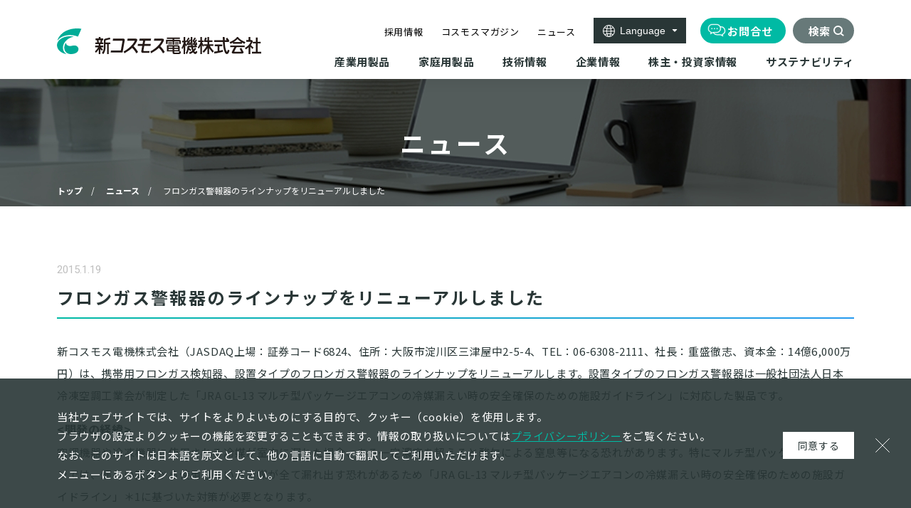

--- FILE ---
content_type: text/html; charset=UTF-8
request_url: https://www.new-cosmos.co.jp/news/71/
body_size: 9365
content:
<!DOCTYPE html>
<html lang="ja">
<head>
<meta charset="UTF-8">
<meta name="apple-mobile-web-app-capable" content="yes">
<meta http-equiv="X-UA-Compatible" content="IE=edge">
<meta name="viewport" content="width=device-width, initial-scale=1.0">

<title>フロンガス警報器のラインナップをリニューアルしました｜新着情報｜新コスモス電機株式会社</title>
<meta name="keywords" content="新コスモス電機,新コスモス,ガス警報器,ガス検知器,ガスセンサ,新着情報" />
<meta name="description" content="新コスモス電機株式会社の新着情報をご案内いたします。">

<meta property="og:site_name" content="新コスモス電機株式会社" />
<meta property="og:type" content="website" />
<meta property="og:title" content="フロンガス警報器のラインナップをリニューアルしました｜新着情報｜新コスモス電機株式会社" />
<meta property="og:description" content="新コスモス電機株式会社の新着情報をご案内いたします。" />
<meta property="og:url" content="https://www.new-cosmos.co.jp/news/71/" />
<meta property="og:image" content="https://www.new-cosmos.co.jp/images/common/ogp.jpg" />
<meta property="twitter:card" content="summary" />
<meta property="twitter:title" content="フロンガス警報器のラインナップをリニューアルしました｜新着情報｜新コスモス電機株式会社" />
<meta property="twitter:description" content="新コスモス電機株式会社の新着情報をご案内いたします。" />
<meta property="twitter:image" content="https://www.new-cosmos.co.jp/images/common/ogp.jpg" />

<link rel="stylesheet" href="/css/common.css">
<link rel="stylesheet" href="/css/news.css">
<!-- Google Tag Manager -->
<script>(function(w,d,s,l,i){w[l]=w[l]||[];w[l].push({'gtm.start':
new Date().getTime(),event:'gtm.js'});var f=d.getElementsByTagName(s)[0],
j=d.createElement(s),dl=l!='dataLayer'?'&l='+l:'';j.async=true;j.src=
'https://www.googletagmanager.com/gtm.js?id='+i+dl;f.parentNode.insertBefore(j,f);
})(window,document,'script','dataLayer','GTM-PFDHT6Q');</script>
<!-- End Google Tag Manager -->
<meta name='robots' content='max-image-preview:large' />
<link rel='dns-prefetch' href='//d.shutto-translation.com' />
<link rel='dns-prefetch' href='//s.w.org' />
<link rel='stylesheet' id='liquid-block-speech-css'  href='https://www.new-cosmos.co.jp/wp/wp-content/plugins/liquid-speech-balloon/css/block.css?ver=5.8.12' type='text/css' media='all' />
<script type='text/javascript' src='https://d.shutto-translation.com/trans.js?id=44971' id='shutto-js'></script>
<style type="text/css">.liquid-speech-balloon-00 .liquid-speech-balloon-avatar { background-image: url("https://www.new-cosmos.co.jp/wp/wp-content/uploads/2022/09/icon_秋桜.png"); } .liquid-speech-balloon-01 .liquid-speech-balloon-avatar { background-image: url("https://www.new-cosmos.co.jp/wp/wp-content/uploads/2022/09/icon_モス男.png"); } .liquid-speech-balloon-02 .liquid-speech-balloon-avatar { background-image: url("https://www.new-cosmos.co.jp/wp/wp-content/uploads/2022/09/icon_コス子.png"); } .liquid-speech-balloon-00 .liquid-speech-balloon-avatar::after { content: "秋桜さん"; } .liquid-speech-balloon-01 .liquid-speech-balloon-avatar::after { content: "モス男くん"; } .liquid-speech-balloon-02 .liquid-speech-balloon-avatar::after { content: "コス子さん"; } </style>
</head>

<body>
<!-- Google Tag Manager (noscript) -->
<noscript><iframe src="https://www.googletagmanager.com/ns.html?id=GTM-PFDHT6Q"
height="0" width="0" style="display:none;visibility:hidden"></iframe></noscript>
<!-- End Google Tag Manager (noscript) -->
<script src="/include/header.js"></script>
<article>
	<section id="eyecatch" class="news">
		<h1>ニュース</h1>
		<div class="breadcrumb l_con">
			<ul>
				<li><a href="/">トップ</a></li>
				<li><a href="/news/">ニュース</a></li>
				<li>フロンガス警報器のラインナップをリニューアルしました</li>
			</ul>
		</div>
	</section><!--eyecatch-->

	<div id="news-detail">
		<div class="l_con">
			<div class="news-detail_header">
				<time class="news-detail_date" datetime="2015-01-19">2015.1.19</time>
				<h2 class="second_ttl">フロンガス警報器のラインナップをリニューアルしました</h2>
			</div><!--news-detail_header-->

			<div class="news-detail_body">
				<p>新コスモス電機株式会社（JASDAQ上場：証券コード6824、住所：大阪市淀川区三津屋中2-5-4、TEL：06-6308-2111、社長：重盛徹志、資本金：14億6,000万円）は、携帯用フロンガス検知器、設置タイプのフロンガス警報器のラインナップをリニューアルします。設置タイプのフロンガス警報器は一般社団法人日本冷凍空調工業会が制定した「JRA GL-13 マルチ型パッケージエアコンの冷媒漏えい時の安全確保のための施設ガイドライン」に対応した製品です。</p>
<p><strong>&lt;開発の経緯&gt;</strong><br />
空調機器や冷凍機器に使用される冷媒が室内に漏れた場合、ある一定濃度を超えると酸欠による窒息等になる恐れがあります。特にマルチ型パッケージエアコンでは、漏えい箇所から使用している冷媒が全て漏れ出す恐れがあるため「JRA GL-13 マルチ型パッケージエアコンの冷媒漏えい時の安全確保のための施設ガイドライン」＊1に基づいた対策が必要となります。<br />
当社では2012年5月にこのガイドラインに対応したフロンガス警報器「CHR-25JRA」の販売を開始し、皆様に提供してきました。しかし「CHR-25JRA」は床面近くの壁面に取り付けた際に5cm程度壁面から飛び出るため、足元で邪魔になるといった声をいただいていました。<br />
今回開発したフロンガス警報器「CHR-100」は、スイッチボックスに取り付けて壁面に収めることができるため、スッキリと設置ができ足元で邪魔にならなくなりました。また、センサ劣化等が発生した場合のメンテナンス作業では、従来品では機器を丸ごと交換する必要がありましたが、「CHR-100」ではセンサを含むパネル部分のみの交換が可能で、一次側の電源遮断や電気工事の必要なく交換作業が簡単に行えます。</p>
<p style="text-align: center;"><img loading="lazy" class="size-full wp-image-1684 aligncenter" src="https://www.new-cosmos.co.jp/wp/wp-content/uploads/2015/01/chr100正面（ランプ合成、色調整済）.jpg" alt="chr100正面（ランプ合成、色調整済）" width="282" height="282" srcset="https://www.new-cosmos.co.jp/wp/wp-content/uploads/2015/01/chr100正面（ランプ合成、色調整済）.jpg 282w, https://www.new-cosmos.co.jp/wp/wp-content/uploads/2015/01/chr100正面（ランプ合成、色調整済）-150x150.jpg 150w" sizes="(max-width: 282px) 100vw, 282px" /><br />
<span style="font-size: 10pt;">フロンガス警報器　CHR-100</span></p>
<p>携帯用ガス検知器では、フロン探知器「XP-704Ⅲ」を2014年12月より販売を開始しました。フロンガス探知器は配管等からの冷媒の漏えい箇所の特定に使用いただける製品です。今回開発した「XP-704Ⅲ」は従来品と比較して重量・体積とも約50％削減した小型・軽量タイプでポケットにもすっぽり収まります。判りやすいLCD画面を搭載して、ほぼ全ての冷媒の探知が可能です。また、アラームランプを2箇所に搭載するなど使いやすさも向上しています。<br />
<small>＊１　2011年10月1日より運用が開始された一般社団法人日本冷凍空調工業会が制定したガイドライン</small></p>
<p style="text-align: center;"><img loading="lazy" class="size-full wp-image-1685 aligncenter" src="https://www.new-cosmos.co.jp/wp/wp-content/uploads/2015/01/xp7043ナナメ.jpg" alt="xp7043ナナメ" width="282" height="282" srcset="https://www.new-cosmos.co.jp/wp/wp-content/uploads/2015/01/xp7043ナナメ.jpg 282w, https://www.new-cosmos.co.jp/wp/wp-content/uploads/2015/01/xp7043ナナメ-150x150.jpg 150w" sizes="(max-width: 282px) 100vw, 282px" /><br />
<span style="font-size: 10pt;">フロンガス検知器　XP-704Ⅲ</span></p>
<p style="text-align: left;">商品についての詳細はこちら　≫<a href="https://www.new-cosmos.co.jp/product/1116/">フロンガス警報器　CHR-100</a>、<a href="https://www.new-cosmos.co.jp/product/964/">フロンガス検知器　XP-704Ⅲ</a></p>
			</div><!--news-detail_body-->

			<div class="btn_wrap">
				<a href="/news/" class="backbtn"><span class="txt">一覧へ戻る</span></a>
			</div><!--btn_wrap-->
		</div><!--l_con-->
	</div><!--news-detail-->
</article>
<script src="/include/footer.js"></script>
<script src="/include/cookie.js"></script>

<script src="/js/jquery.min.js"></script>
<script src="/js/picturefill.min.js"></script>
<script src="/js/ofi.js"></script>
<script src="/js/jquery.cookie.js"></script>
<script src="/js/common.js"></script>
</body>
</html>

--- FILE ---
content_type: text/css
request_url: https://www.new-cosmos.co.jp/css/common.css
body_size: 67106
content:
/*
 * This is a manifest file that'll be compiled into application.css, which will include all the files
 * listed below.
 */
@import url("https://fonts.googleapis.com/css2?family=Noto+Sans+JP:wght@100;300;400;500;700&family=Roboto:ital,wght@0,900;1,400;1,500;1,700&display=swap");
@import url("https://fonts.googleapis.com/css2?family=Roboto:wght@400;500&display=swap");
@import url("https://fonts.googleapis.com/css2?family=Noto+Serif+JP:wght@400;500;600&display=swap");
h1, h2, h3, h4, h5, h6, p, blockquote, pre,
a, abbr, acronym, address, big, cite, code,
del, dfn, em, img, ins, kbd, q, s, samp,
small, strike, strong, sub, sup, tt, var,
b, u, i, center,
dl, dt, dd, ol, ul, li,
fieldset, form, label, legend,
table, caption, tbody, tfoot, thead, tr, th, td,
article, aside, canvas, details, embed,
figure, figcaption, footer, header, hgroup,
menu, nav, output, ruby, section, summary,
time, mark, audio, video {
  margin: 0;
  padding: 0;
  border: 0;
  font: inherit;
  font-size: 100%;
  vertical-align: baseline;
}

html {
  line-height: 2;
}

table {
  border-collapse: collapse;
  border-spacing: 0;
}

caption, th, td {
  text-align: left;
  font-weight: normal;
  vertical-align: middle;
}

q, blockquote {
  quotes: none;
}

q:before, q:after, blockquote:before, blockquote:after {
  content: "";
  content: none;
  display: inline-block;
  font-style: normal;
  font-variant: normal;
  text-rendering: auto;
  -webkit-font-smoothing: antialiased;
}

a img {
  border: none;
}

article, aside, details, figcaption, figure, footer, header, hgroup, main, menu, nav, section, summary {
  display: block;
}

*, *:before, *:after {
  box-sizing: border-box;
  -webkit-font-smoothing: antialiased;
  overflow-wrap: break-word;
  word-break: break-word;
}

html, body {
  font-family: "Noto Sans JP", sans-serif;
  line-height: 1.7;
  /*text-align: justify;*/
  font-size: 10px;
  /*scroll-behavior: smooth;*/
  /*-webkit-overflow-scrolling: touch;*/
  font-weight: 400;
}

.mincho {
  font-family: "Noto Serif JP", serif;
}

a {
  display: inline-block;
  color: black;
  cursor: pointer;
}

a, a:hover {
  text-decoration: none;
}

button {
  border: none;
  outline: none;
  box-shadow: none;
  padding: 0;
}

img:not(.size_magazine) {
  display: block;
  width: 100%;
  height: auto;
  image-rendering: -webkit-optimize-contrast;
}

h1, h2, h3, h4, h5, h6 {
  margin: 0;
  letter-spacing: 0.1em;
}

/*
p, dt, dd {
  overflow-wrap: break-word;
}
*/
body {
  margin: auto;
  position: relative;
}

small {
  font-size: 70%;
  color: grey;
}

/*--------------------------responsive ---------------------*/
.clearfix::before,
.clearfix::after {
  display: block;
  content: "";
  clear: both;
}

.pc {
  display: block !important;
}

.sp {
  display: none !important;
}

.pci {
  display: inline-block !important;
}

.spi {
  display: none !important;
}

.pcf {
  display: flex !important;
}

.spf {
  display: none !important;
}

@media screen and (max-width: 767px) {
  .sp {
    display: block !important;
  }
  .pc {
    display: none !important;
  }
  .pci {
    display: none !important;
  }
  .spi {
    display: inline-block !important;
  }
  .pcf {
    display: none !important;
  }
  .spf {
    display: flex !important;
  }
}
/*--------------------------------------------------------------------------*/
/* Common
---------------------------------------------------------------------------------*/
body {
  position: relative;
  margin: 0;
  color: #293636;
}

p, td, label, div, ul, li, strong, input, a {
  font-size: 1.6rem;
  margin: 0;
  padding: 0;
}

p, label, div, strong, input {
  display: block;
}

/*
p {
  white-space: pre-line;
}
*/
.l_con,
.m_con,
.c_con,
.s_con {
  display: block;
  margin: auto;
  z-index: 0;
  position: relative;
}

.l_con {
  width: 112rem;
}

.m_con {
  width: 104rem;
}

.c_con {
  width: 88rem;
}

.s_con {
  width: 72rem;
}

main {
  position: relative;
}

:root {
  --color1: #00A7EA;
  --color2: #6E6E6E;
  --color3: #DAAB66;
  --color4: #30BCA7;
  --color5: #FFF100;
  --color6: #696969;
  --color7: #CCDFE4;
  --color8: #EFFAFF;
}

/*---------------------------textalign----------------*/
.textCenter {
  text-align: center;
}

/*---------------------------img----------------*/
.img_full {
  width: 100%;
  max-height: 100%;
  -o-object-fit: contain;
     object-fit: contain;
  margin: auto;
  display: block;
}

.img_cover {
  width: 100%;
  -o-object-fit: cover;
     object-fit: cover;
}

.img_contain {
  -o-object-fit: contain;
     object-fit: contain;
}

/*---------------------------content----------------*/
body {
  padding-top: 11rem;
}
body.is-open {
  overflow: hidden;
}

a.opacity {
  transition: all 0.3s ease;
}
a.opacity:hover {
  opacity: 0.8;
}

#header {
  position: fixed;
  top: 0;
  left: 0;
  width: 100%;
  z-index: 101;
  padding-top: 2.5rem;
  background-color: #fff;
  -ms-box-shadow: -0.2rem 0.3rem 2rem -0.3rem rgba(0, 0, 0, 0.1);
  box-shadow: -0.2rem 0.3rem 2rem -0.3rem rgba(0, 0, 0, 0.1);
}
#header .header_inner {
  display: flex;
  flex-wrap: wrap;
  align-items: center;
  position: relative;
}
#header .logo {
  width: 28.7rem;
  padding-bottom: 2rem;
}
#header .logo a {
  display: block;
}
#header #menu {
  width: 81rem;
  margin-left: auto;
}
#header #menu .menu_top ul {
  display: flex;
  align-items: center;
  justify-content: flex-end;
}
#header #menu .menu_top ul li {
  list-style: none;
  display: inline-block;
  margin-left: 2.5rem;
}
#header #menu .menu_top ul li:first-child {
  margin-left: 0;
}
#header #menu .menu_top ul li a {
  font-size: 1.3rem;
  letter-spacing: 0.06em;
}
#header #menu .menu_top ul li a:hover {
  opacity: 0.7;
}
#header #menu .menu_top ul li.lang_btn {
  width: 11.2rem;
  margin-left: 3rem;
}
#header #menu .menu_top ul li.lang_btn a {
  display: block;
  background-color: #293636;
  color: #fff;
  font-family: Roboto;
  font-size: 1.2rem;
  letter-spacing: 0.04em;
  position: relative;
  text-align: left;
  padding-left: 3.8rem;
  padding-top: 0.5rem;
  padding-bottom: 0.5rem;
}
#header #menu .menu_top ul li.lang_btn a:before {
  content: "";
  width: 1.6rem;
  height: 1.6rem;
  background: url(../images/common/icon_language.svg) 0 0 no-repeat;
  background-size: 100% auto;
  position: absolute;
  top: 50%;
  transform: translateY(-50%);
  left: 1.4rem;
}
#header #menu .menu_top ul li.search_btn {
  width: 86px;
  height: 3.6rem;
  border-radius: 90px;
  margin-left: 1rem;
  transition: all 0.3s ease;
  border: 2px solid #677979;
  background: #677979;
  cursor: pointer;
  overflow: hidden;
}
#header #menu .menu_top ul li.search_btn .searchform_h {
  height: 100%;
}
#header #menu .menu_top ul li.search_btn .searchform_h div {
  position: relative;
  width: 100%;
  height: 100%;
}
#header #menu .menu_top ul li.search_btn .searchform_h .search_txt {
  font-size: 1.5rem;
  font-weight: bold;
  color: #fff;
  padding-left: 20px;
  display: flex;
  align-items: center;
  height: 100%;
}
#header #menu .menu_top ul li.search_btn .s {
  display: none;
}
#header #menu .menu_top ul li.search_btn .searchsubmit {
  border-radius: 0;
  -webkit-box-sizing: content-box;
  -webkit-appearance: button;
  -moz-appearance: button;
       appearance: button;
  border: none;
  box-sizing: border-box;
  cursor: pointer;
  border: none;
  width: 15px;
  height: 15px;
  background: url(../images/common/icon_search_w.svg) 0 0 no-repeat;
  background-size: 100% auto;
  position: absolute;
  right: 12px;
  top: calc(50% - 7px);
  pointer-events: none;
}
#header #menu .menu_top ul li.search_btn.is-open {
  width: 16.4rem;
  border-radius: 3.6rem;
  border-color: #EDEDED;
  background-color: transparent;
}
#header #menu .menu_top ul li.search_btn.is-open .s {
  display: block;
  height: 100%;
  width: 100%;
  padding-left: 1rem;
  padding-right: 3rem;
  border: none;
  border-radius: 3.6rem;
  font-size: 1.3rem;
}
#header #menu .menu_top ul li.search_btn.is-open .searchsubmit {
  pointer-events: auto;
  left: 13rem;
  background-image: url(../images/common/icon_search_h.svg);
}
#header #menu .menu_top ul li.search_btn.is-open .search_txt {
  display: none;
}
#header #menu .menu_top ul li.contact_btn {
  margin-left: 2rem;
}
#header #menu .menu_top ul li.contact_btn a {
  width: 12rem;
  height: 3.6rem;
  border-radius: 90px;
  transition: all 0.3s ease;
  border: 2px solid #00BAA4;
  background: url(../images/common/icon_contact.svg) no-repeat center left 0.7rem/3rem #00BAA4;
  cursor: pointer;
  overflow: hidden;
  color: #FFF;
  display: flex;
  justify-content: flex-end;
  align-items: center;
  font-size: 1.5rem;
  font-weight: bold;
  padding-right: 1.6rem;
}
#header #menu .menu_bottom {
  width: 73rem;
  margin-left: auto;
}
#header #menu .menu_bottom .menu_bottom_parent {
  display: flex;
  justify-content: space-between;
}
#header #menu .menu_bottom .menu_bottom_parent > li {
  list-style: none;
}
#header #menu .menu_bottom .menu_bottom_parent > li > a {
  color: #293636;
  height: 5rem;
  display: flex;
  align-items: center;
}
#header #menu .menu_bottom .menu_bottom_parent > li span {
  font-size: 1.5rem;
  line-height: 1;
  letter-spacing: 0.04em;
  font-weight: 700;
  display: inline-block;
}
#header #menu .menu_bottom .menu_bottom_parent > li span:hover {
  color: #00BAA4;
}
#header #menu .menu_bottom .menu_bottom_child {
  display: none;
  position: absolute;
  top: 100%;
  left: 50%;
  width: 100vw;
  transform: translateX(-50%);
  background-color: #F8F8F8;
  padding-top: 4rem;
  padding-bottom: 4rem;
  z-index: 10;
}
#header #menu .menu_bottom .menu_bottom_child .menu_bottom_child_ttl {
  font-size: 2.4rem;
  font-weight: 700;
  color: #293636;
  position: relative;
  padding-bottom: 1.5rem;
  margin-bottom: 1rem;
}
#header #menu .menu_bottom .menu_bottom_child .menu_bottom_child_ttl:after {
  content: "";
  width: 100%;
  height: 0.2rem;
  background: #00baa4;
  background: linear-gradient(to right, #00baa4 0%, #269aef 100%);
  filter: progid:DXImageTransform.Microsoft.gradient( startColorstr="#00baa4", endColorstr="#269aef",GradientType=1 );
  position: absolute;
  bottom: 0;
  left: 0;
}
#header #menu .menu_bottom .menu_bottom_child .menu_bottom_child_ttl a {
  font-size: 100%;
  color: #293636;
  position: relative;
  line-height: 1;
  display: block;
  transition: all 0.3s ease;
}
#header #menu .menu_bottom .menu_bottom_child .menu_bottom_child_ttl a:before {
  content: "";
  width: 0.8rem;
  height: 1.3rem;
  background: url(../images/common/arrow_g.svg) 0 0 no-repeat;
  background-size: 100% auto;
  position: absolute;
  top: 50%;
  right: 1rem;
  transform: translateY(-50%);
  transition: all 0.3s ease;
}
#header #menu .menu_bottom .menu_bottom_child .menu_bottom_child_ttl a:hover {
  color: #00BAA4;
}
#header #menu .menu_bottom .menu_bottom_child .menu_bottom_child_ttl a:hover:before {
  right: 0.5rem;
}
#header #menu .menu_bottom .menu_bottom_child .menu_bottom_child_ul {
  display: flex;
  flex-wrap: wrap;
  margin-left: -2rem;
}
#header #menu .menu_bottom .menu_bottom_child .menu_bottom_child_ul li {
  width: calc(25% - 2rem);
  margin-left: 2rem;
  margin-bottom: 1rem;
  list-style: none;
}
#header #menu .menu_bottom .menu_bottom_child .menu_bottom_child_ul li a {
  display: flex;
  align-items: center;
  height: 100%;
  position: relative;
  border-bottom: 0.1rem solid #BFBFBF;
  height: 6.5rem;
  padding-right: 3rem;
  font-size: 1.5rem;
  line-height: 1.46;
  transition: all 0.3s ease;
}
#header #menu .menu_bottom .menu_bottom_child .menu_bottom_child_ul li a:before {
  content: "";
  width: 0.8rem;
  height: 1.3rem;
  background: url(../images/common/arrow_g.svg) 0 0 no-repeat;
  background-size: 100% auto;
  position: absolute;
  top: 50%;
  right: 1rem;
  transform: translateY(-50%);
  transition: all 0.3s ease;
}
#header #menu .menu_bottom .menu_bottom_child .menu_bottom_child_ul li a:after {
  content: "";
  width: 3rem;
  height: 0.1rem;
  background-color: #00BAA4;
  position: absolute;
  bottom: -0.1rem;
  right: 0;
}
#header #menu .menu_bottom .menu_bottom_child .menu_bottom_child_ul li a:hover {
  color: #00BAA4;
  border-color: #00BAA4;
}
#header #menu .menu_bottom .menu_bottom_child .menu_bottom_child_ul li a:hover:before {
  right: 0.5rem;
}

@media screen and (min-width: 768px) {
  #menu_content {
    display: none !important;
  }
}
.searchform {
  box-shadow: 0px 0px 1.2rem rgba(0, 123, 128, 0.16);
}
.searchform div {
  display: flex;
  flex-wrap: wrap;
}
.searchform .s {
  border-radius: 0;
  -webkit-box-sizing: content-box;
  -webkit-appearance: button;
  -moz-appearance: button;
       appearance: button;
  border: none;
  box-sizing: border-box;
  cursor: pointer;
  border: none;
  width: 46rem;
  font-size: 1.5rem;
  padding: 1.8rem;
  border: none;
  background-color: #fff;
}
.searchform .searchsubmit {
  border-radius: 0;
  -webkit-box-sizing: content-box;
  -webkit-appearance: button;
  -moz-appearance: button;
       appearance: button;
  border: none;
  box-sizing: border-box;
  cursor: pointer;
  border: none;
  width: 6rem;
  height: 5.4rem;
  background: url(../images/common/icon_search_w.svg) center center no-repeat #293636;
  background-size: 2.2rem auto;
}

article {
  overflow: hidden;
}

#pagetop {
  width: 7rem;
  height: 7rem;
  border-radius: 50%;
  background: linear-gradient(to right, #00baa4 0%, #269aef 100%);
  position: fixed;
  bottom: 3rem;
  right: 9rem;
  z-index: 100;
  cursor: pointer;
  transition: all 0.3s ease;
}

@media (hover: hover) {
  #pagetop:hover {
    background: #293636;
  }
}
@media all and (-ms-high-contrast: none) {
  #pagetop:hover {
    background: #293636;
  }
}
@media (hover: none) {
  #pagetop:active {
    background: #293636;
  }
}
#fix_navi {
  position: fixed;
  top: 50%;
  transform: translateY(-50%);
  right: 0;
  width: 6.4rem;
  z-index: 10;
}
#fix_navi .fix_navi_inner a {
  height: 19.5rem;
  width: 100%;
  display: block;
  color: #fff;
  background-color: #00BAA4;
  position: relative;
  writing-mode: vertical-rl;
  display: flex;
  align-items: center;
  justify-content: center;
  text-align: center;
  padding-top: 0;
  transition: all 0.3s ease;
}
#fix_navi .fix_navi_inner a:last-of-type {
  background-color: #128979;
}
#fix_navi .fix_navi_inner a.download_btn {
  background-color: #00BAA4;
}
#fix_navi .fix_navi_inner a p {
  font-size: 1.6rem;
  line-height: 1.4;
}
#fix_navi .fix_navi_inner a span {
  line-height: 1;
  font-size: 1.6rem;
  font-weight: 700;
}
#fix_navi .fix_navi_inner a:hover {
  opacity: 0.8;
}

#cookie {
  display: none;
  position: fixed;
  bottom: 0;
  left: 0;
  z-index: 10000;
  width: 100%;
  background-color: rgba(41, 54, 54, 0.9);
  color: #fff;
  padding: 4rem;
}
#cookie.cc-hide1 {
  display: none !important;
}
#cookie.is-show {
  display: block;
}
#cookie .cookie_inner {
  display: flex;
  flex-wrap: wrap;
  align-items: center;
}
#cookie p {
  font-size: 1.5rem;
  line-height: 1.86;
  letter-spacing: 0.04em;
  width: 93rem;
}
#cookie p a {
  color: #00BAA4;
  font-size: 1.5rem;
  text-decoration: underline;
}
#cookie #cookie_btn {
  margin-left: auto;
  width: 10rem;
  background-color: #FFFFFF;
  color: #293636;
  text-align: center;
  font-size: 1.4rem;
  letter-spacing: 0.04em;
  padding: 1.2rem 0;
  line-height: 1;
  cursor: pointer;
  z-index: 10;
  position: relative;
}
#cookie #cookie_close {
  width: 2rem;
  height: 2rem;
  cursor: pointer;
  position: absolute;
  top: 50%;
  transform: translateY(-50%);
  right: 3rem;
  background: url(../images/common/cookie_close.svg) 0 0 no-repeat;
  background-size: 100% auto;
}

@media screen and (max-width: 1260px) {
  #cookie .cookie_inner {
    padding-right: 2rem;
  }
  #cookie #cookie_close {
    right: 1.5rem;
  }
}
.ul-widget-main-window {
  z-index: 9999 !important;
}

#footer {
  position: relative;
  z-index: 2;
  background: url(../images/common/bg_footer.jpg) center center no-repeat;
  background-size: cover;
  color: #fff;
  padding-top: 7.5rem;
}
#footer a {
  color: #fff;
}
#footer .l_con {
  display: flex;
  flex-wrap: wrap;
}
#footer .footer_menu {
  width: 23rem;
  padding-bottom: 7rem;
}
#footer .footer_menu:nth-of-type(2) {
  width: 28rem;
}
#footer .footer_menu dl {
  padding-bottom: 5.5rem;
}
#footer .footer_menu dl:first-of-type {
  height: 33.5rem;
}
#footer .footer_menu dl:last-of-type {
  padding-bottom: 0;
}
#footer .footer_menu dl dt {
  font-size: 1.6rem;
  padding-bottom: 1.6rem;
  line-height: 1;
}
#footer .footer_menu dl dd p a {
  font-size: 1.4rem;
  color: #BFBFBF;
  padding-left: 1rem;
  position: relative;
}
#footer .footer_menu dl dd p a:before {
  content: "";
  width: 0.5rem;
  height: 0.1rem;
  background-color: #BFBFBF;
  position: absolute;
  left: 0;
  top: 1.2rem;
}
#footer .footer_menu dl dd p a:hover {
  color: #00BAA4;
  text-decoration: underline;
}
#footer .footer_menu_end {
  width: 26.4rem;
  margin-left: auto;
}
#footer .footer_menu_end p {
  line-height: 1;
  padding-bottom: 2rem;
}
#footer .footer_menu_end p a {
  font-size: 1.3rem;
  color: #BFBFBF;
}
#footer .footer_menu_end p a:hover {
  color: #00BAA4;
  text-decoration: underline;
}
#footer .footer_menu_end .footer_contact {
  padding-top: 2rem;
}
#footer .footer_menu_end .footer_contact a {
  background: url(../images/common/footer_contact.svg) 0 0 no-repeat;
  background-size: 100% auto;
  letter-spacing: 0.04em;
  height: 6rem;
  font-size: 1.3rem;
  display: flex;
  justify-content: center;
  align-items: center;
  line-height: 1;
  position: relative;
}
#footer .footer_menu_end .footer_contact a:before {
  bottom: 0;
  content: "";
  left: 0;
  position: absolute;
  right: 0;
  top: 0;
  z-index: -1;
  background: linear-gradient(#00baa4 0%, #269aef 100%);
  width: 0;
  height: 100%;
  transition: all 0.3s ease;
}
#footer .footer_menu_end .footer_contact a:hover:before {
  width: 100%;
}
#footer .footer_menu_end .footer_contact a:after {
  content: "";
  width: 0.8rem;
  height: 1.3rem;
  background: url(../images/common/arrow_w.svg) 0 0 no-repeat;
  background-size: 100% auto;
  position: absolute;
  top: 50%;
  right: 2rem;
  transform: translateY(-50%);
}
#footer .footer_menu_end .footer_magazine {
  padding-top: 2rem;
}
#footer .footer_menu_end .footer_magazine a {
  border: 1px solid #BFBFBF;
  background-size: 100% auto;
  letter-spacing: 0.04em;
  height: 6rem;
  font-size: 1.3rem;
  display: flex;
  justify-content: center;
  align-items: center;
  line-height: 1;
  position: relative;
}
#footer .footer_menu_end .footer_magazine a:before {
  bottom: 0;
  content: "";
  left: 0;
  position: absolute;
  right: 0;
  top: 0;
  z-index: -1;
  background: linear-gradient(#00baa4 0%, #269aef 100%);
  width: 0;
  height: 100%;
  transition: all 0.3s ease;
}
#footer .footer_menu_end .footer_magazine a:hover:before {
  width: 100%;
}
#footer .footer_menu_end .footer_magazine a:after {
  content: "";
  width: 0.8rem;
  height: 1.3rem;
  background: url(../images/common/arrow_w.svg) 0 0 no-repeat;
  background-size: 100% auto;
  position: absolute;
  top: 50%;
  right: 2rem;
  transform: translateY(-50%);
}
#footer .footer_menu_end .footer_magazine a img {
  width: 7.7rem;
  height: auto;
}
#footer .footer_bottom {
  padding-top: 2.5rem;
  padding-bottom: 5rem;
  display: flex;
  justify-content: space-between;
  width: 100%;
  border-top: 0.1rem solid #777777;
}
#footer .footer_bottom img {
  width: 12rem;
  display: block;
}
#footer .footer_bottom small {
  text-align: right;
  font-size: 1.2rem;
  letter-spacing: 0.06em;
  color: #BFBFBF;
}
#footer .footer_sns {
  padding-top: 4rem;
}
#footer .footer_sns ul {
  list-style: none;
  display: flex;
  align-items: center;
  justify-content: space-between;
  gap: 5px;
}

#eyecatch {
  height: 18rem;
  position: relative;
}
#eyecatch h1 {
  font-weight: 700;
  font-size: 3.6rem;
  line-height: 1.2;
  color: #fff;
  width: 100%;
  text-align: center;
  position: absolute;
  left: 0;
  top: 50%;
  transform: translateY(-50%);
  z-index: 1;
}
#eyecatch.industrial {
  background: url(../images/industrial/eyecatch.jpg) center center no-repeat;
  background-size: cover;
}
#eyecatch.industrial-maintenance {
  background: url(../images/industrial-maintenance/eyecatch.jpg) center center no-repeat;
  background-size: cover;
}
#eyecatch.industrial-maintenance-daily_check {
  background: url(../images/industrial-maintenance-daily_check/eyecatch.jpg) center center no-repeat;
  background-size: cover;
}
#eyecatch.industrial-maintenance-inspection {
  background: url(../images/industrial-maintenance-inspection/eyecatch.jpg) center center no-repeat;
  background-size: cover;
}
#eyecatch.industrial-maintenance-structure {
  background: url(../images/industrial-maintenance-structure/eyecatch.jpg) center center no-repeat;
  background-size: cover;
}
#eyecatch.industrial-maintenance-traceability {
  background: url(../images/industrial-maintenance-traceability/eyecatch.jpg) center center no-repeat;
  background-size: cover;
}
#eyecatch.industrial-user {
  background: url(../images/industrial-user/eyecatch.jpg) center center no-repeat;
  background-size: cover;
}
#eyecatch.contact-error {
  background: url(../images/contact-error/eyecatch.jpg) center center no-repeat;
  background-size: cover;
}
#eyecatch.contact-trouble-shooting {
  background: url(../images/contact-trouble-shooting/eyecatch.jpg) center center no-repeat;
  background-size: cover;
}
#eyecatch.contact {
  background: url(../images/contact/eyecatch.jpg) center center no-repeat;
  background-size: cover;
}
#eyecatch.contact-faq_individual {
  background: url(../images/contact-faq/eyecatch.jpg) center center no-repeat;
  background-size: cover;
}
#eyecatch.contact-faq_business {
  background: url(../images/contact-faq/eyecatch_business.jpg) center center no-repeat;
  background-size: cover;
}
#eyecatch.news {
  background: url(../images/news/eyecatch.jpg) center center no-repeat;
  background-size: cover;
}
#eyecatch.sitemap {
  background: url(../images/sitemap/eyecatch.jpg) center center no-repeat;
  background-size: cover;
}
#eyecatch.search {
  background: url(../images/search/eyecatch.jpg) center center no-repeat;
  background-size: cover;
}
#eyecatch.ir {
  background: url(../images/ir/eyecatch.jpg) center center no-repeat;
  background-size: cover;
}
#eyecatch.ir-information {
  background: url(../images/ir-information/eyecatch.jpg) center center no-repeat;
  background-size: cover;
}
#eyecatch.ir-library {
  background: url(../images/ir-library/eyecatch.jpg) center center no-repeat;
  background-size: cover;
}
#eyecatch.ir-stock {
  background: url(../images/ir-stock/eyecatch.jpg) center center no-repeat;
  background-size: cover;
}
#eyecatch.ir-stockholders_meeting {
  background: url(../images/ir-stockholders_meeting/eyecatch.jpg) center center no-repeat;
  background-size: cover;
}
#eyecatch.ir-individual_investor {
  background: url(../images/ir-individual_investor/eyecatch.jpg) center center no-repeat;
  background-size: cover;
}
#eyecatch.ir-data {
  background: url(../images/ir-data/eyecatch.jpg) center center no-repeat;
  background-size: cover;
}
#eyecatch.ir-policy {
  background: url(../images/ir-policy/eyecatch.jpg) center center no-repeat;
  background-size: cover;
}
#eyecatch.ir-notice {
  background: url(../images/ir-notice/eyecatch.jpg) center center no-repeat;
  background-size: cover;
}
#eyecatch.ir-plan {
  background: url(../images/ir-library-plan/eyecatch.jpg) center center no-repeat;
  background-size: cover;
}
#eyecatch.corporate-philosophy {
  background: url(../images/corporate-philosophy/eyecatch.jpg) center center no-repeat;
  background-size: cover;
}
#eyecatch.tec {
  background: url(../images/tec/eyecatch.jpg) center center no-repeat;
  background-size: cover;
}
#eyecatch.tec-thesis {
  background: url(../images/tec-thesis/eyecatch.jpg) center center no-repeat;
  background-size: cover;
}
#eyecatch.tec-development {
  background: url(../images/tec-development/eyecatch.jpg) center center no-repeat;
  background-size: cover;
}
#eyecatch.tec-sensor {
  background: url(../images/tec-sensor/eyecatch.jpg) center center no-repeat;
  background-size: cover;
}
#eyecatch.corporate {
  background: url(../images/corporate/eyecatch.jpg) center center no-repeat;
  background-size: cover;
}
#eyecatch.corporate-profile {
  background: url(../images/corporate-profile/eyecatch.jpg) center center no-repeat;
  background-size: cover;
}
#eyecatch.corporate-branch {
  background: url(../images/corporate-branch/eyecatch.jpg) center center no-repeat;
  background-size: cover;
}
#eyecatch.privacy {
  background: url(../images/privacy/eyecatch.jpg) center center no-repeat;
  background-size: cover;
}
#eyecatch.terms {
  background: url(../images/terms/eyecatch.jpg) center center no-repeat;
  background-size: cover;
}
#eyecatch.contact-alarm {
  background: url(../images/contact-alarm/eyecatch.jpg) center center no-repeat;
  background-size: cover;
}
#eyecatch.sustainability {
  background: url(../images/sustainability/eyecatch.jpg) center center no-repeat;
  background-size: cover;
}
#eyecatch.sustainability-basic {
  background: url(../images/sustainability-basic/eyecatch.jpg) center center no-repeat;
  background-size: cover;
}
#eyecatch.sustainability-environment {
  background: url(../images/sustainability-environment/eyecatch.jpg) center center no-repeat;
  background-size: cover;
}
#eyecatch.sustainability-society {
  background: url(../images/sustainability-society/eyecatch.jpg) center center no-repeat;
  background-size: cover;
}
#eyecatch.sustainability-governance {
  background: url(../images/sustainability-governance/eyecatch.jpg) center center no-repeat;
  background-size: cover;
}
#eyecatch.pluscolab {
  background: url(../images/pluscolab/eyecatch.jpg) center center no-repeat;
  background-size: cover;
}
#eyecatch.sns_policy {
  background: url(../images/sns_policy/eyecatch.jpg) center center no-repeat;
  background-size: cover;
}
#eyecatch .breadcrumb {
  position: absolute;
  bottom: 1rem;
  left: 50%;
  transform: translateX(-50%);
}
#eyecatch .breadcrumb ul li {
  display: inline-block;
  color: #fff;
  font-size: 1.2rem;
}
#eyecatch .breadcrumb ul li:last-child:after {
  display: none;
}
#eyecatch .breadcrumb ul li:after {
  content: "/";
  padding: 0 1.2rem;
}
#eyecatch .breadcrumb ul li a {
  color: #fff;
  font-size: 100%;
  font-weight: 700;
}

.backbtn {
  width: 40rem;
  height: 7rem;
  display: flex;
  justify-content: center;
  align-items: center;
  border: 0.1rem solid #EDEDED;
  font-size: 1.8rem;
  font-weight: 700;
  position: relative;
  margin: 0 auto;
}
.backbtn:after {
  content: "";
  width: 0.8rem;
  height: 1.3rem;
  background: url(../images/common/arrow_back.svg) 0 0 no-repeat;
  background-size: 100% auto;
  position: absolute;
  top: 50%;
  transform: translateY(-50%);
  left: 2rem;
  transition: all 0.3s ease;
}
.backbtn:before {
  bottom: 0;
  content: "";
  left: 0;
  position: absolute;
  right: 0;
  top: 0;
  z-index: -1;
  background-color: #02b9a3;
  width: 0;
  height: 100%;
  transition: all 0.3s ease;
}
.backbtn:hover {
  color: #fff;
}
.backbtn:hover:before {
  width: 100%;
}
.backbtn:hover:after {
  background: url(../images/common/arrow_back_w.svg) 0 0 no-repeat;
  background-size: 100% auto;
}

#l_maintenance {
  padding-top: 6rem;
  padding-bottom: 6rem;
  background-color: #F8F8F8;
}
#l_maintenance .ttl {
  margin-bottom: 4rem;
  font-size: 3rem;
  line-height: 1;
  font-weight: 700;
  text-align: center;
}
#l_maintenance .ttl span {
  position: relative;
  display: inline-block;
  padding-left: 7rem;
}
#l_maintenance .ttl span:before {
  content: "";
  position: absolute;
  top: 50%;
  left: 0;
  transform: translateY(-50%);
  width: 5rem;
  height: 5rem;
  background: url(../images/industrial/icon_maintenance.svg) 0 0 no-repeat;
  background-size: 100% auto;
}
#l_maintenance .ttl .icon-useful:before {
  background: url(../images/home/icon_useful.svg) 0 0 no-repeat;
  background-size: 100% auto;
}
#l_maintenance .ttl .icon-ir:before {
  background: url(../images/ir/icon_ir.svg) 0 0 no-repeat;
  background-size: 100% auto;
}
#l_maintenance .ttl .icon_corporate:before {
  background: url(../images/corporate-philosophy/icon-corporate.svg) 0 0 no-repeat;
  background-size: 100% auto;
  width: 4.5rem;
  height: 4.8rem;
}
#l_maintenance .ttl .icon_tec:before {
  background: url(../images/tec/icon-tec.svg) 0 0 no-repeat;
  background-size: 100% auto;
  width: 5rem;
  height: 5rem;
}
#l_maintenance .ttl .icon_sustainability:before {
  background: url(../images/sustainability/icon_sustainability2.svg) 0 0 no-repeat;
  background-size: 100% auto;
  width: 5rem;
  height: 5rem;
}

.l_maintenance_inner {
  display: flex;
  flex-wrap: wrap;
  margin-left: -2rem;
}
.l_maintenance_inner a {
  width: calc(50% - 2rem);
  margin-left: 2rem;
  margin-bottom: 2rem;
  display: flex;
  flex-wrap: wrap;
  align-items: center;
  position: relative;
  background-color: #fff;
  border: 0.1rem solid #EDEDED;
}
.l_maintenance_inner a:hover .pic img {
  transform: scale(1.1, 1.1);
}
.l_maintenance_inner a:after {
  content: "";
  width: 0;
  height: 0;
  border-style: solid;
  border-width: 0 0 2rem 2rem;
  border-color: transparent transparent #00BAA4 transparent;
  position: absolute;
  bottom: 0;
  right: 0;
}
.l_maintenance_inner a .pic {
  overflow: hidden;
  width: 32%;
}
.l_maintenance_inner a .pic img {
  transition: all 0.3s ease;
  width: 100%;
}
.l_maintenance_inner a .txt {
  width: 68%;
  padding: 0 3rem;
  font-size: 1.6rem;
  line-height: 1.5;
  color: #293636;
}
.l_maintenance_inner a .txt p {
  font-size: 100%;
  padding: 0;
  line-height: 1.5;
}

.second_ttl {
  font-size: 2.4rem;
  padding-bottom: 1rem;
  margin-bottom: 3rem;
  font-weight: 700;
  position: relative;
}
.second_ttl:after {
  content: "";
  width: 100%;
  height: 0.2rem;
  background: #00baa4; /* Old browsers */ /* FF3.6-15 */ /* Chrome10-25,Safari5.1-6 */
  background: linear-gradient(to right, #00baa4 0%, #269aef 100%); /* W3C, IE10+, FF16+, Chrome26+, Opera12+, Safari7+ */
  filter: progid:DXImageTransform.Microsoft.gradient( startColorstr="#00baa4", endColorstr="#269aef",GradientType=1 ); /* IE6-9 */
  position: absolute;
  bottom: 0;
  left: 0;
}

.third_ttl {
  font-size: 2rem;
  font-weight: 700;
  line-height: 1;
  margin-bottom: 3rem;
  padding-left: 2rem;
  position: relative;
  padding-top: 0.4rem;
  padding-bottom: 0.7rem;
}
.third_ttl:before {
  content: "";
  width: 0.4rem;
  height: 100%;
  background: linear-gradient(#00baa4 0%, #269aef 100%);
  position: absolute;
  left: 0;
  top: 0;
}

.check_ul.normal li {
  font-weight: 400;
}
.check_ul.green {
  color: #00BAA4;
}
.check_ul li {
  position: relative;
  list-style: none;
  font-size: 1.5rem;
  font-weight: 700;
  position: relative;
  padding-left: 2.2rem;
  margin-bottom: 1rem;
}
.check_ul li .small {
  font-weight: 400;
  font-size: 1.2rem;
}
.check_ul li:last-child {
  margin-bottom: 0;
}
.check_ul li:before {
  content: "";
  width: 1.4rem;
  height: 0.9rem;
  background: url(../images/common/icon_check.svg) 0 0 no-repeat;
  background-size: 100% auto;
  position: absolute;
  left: 0;
  top: 1rem;
}

.circle_ul li {
  list-style: none;
  font-size: 1.5rem;
  padding-left: 2.2rem;
  margin-bottom: 1rem;
  position: relative;
}
.circle_ul li:last-child {
  margin-bottom: 0;
}
.circle_ul li:before {
  content: "";
  background-color: #00BAA4;
  width: 0.6rem;
  height: 0.6rem;
  border-radius: 50%;
  position: absolute;
  left: 0.4rem;
  top: 1.1rem;
}

.arrow_ul li {
  list-style: none;
  font-size: 1.5rem;
  margin-bottom: 1rem;
  position: relative;
}
.arrow_ul li:hover a {
  opacity: 0.7;
}
.arrow_ul li:hover:after {
  opacity: 0.7;
}
.arrow_ul li a {
  color: #00BAA4;
  font-size: 100%;
  transition: all 0.3s ease;
}
.arrow_ul li:last-child {
  margin-bottom: 0;
}
.arrow_ul li:after {
  content: "";
  width: 0.8rem;
  height: 1.3rem;
  background: url(../images/common/arrow_g.svg) 0 0 no-repeat;
  background-size: 100% auto;
  position: absolute;
  top: 1.4rem;
  left: 0;
  transform: translateY(-50%);
  display: inline-block;
  position: static;
  top: 0;
  right: 0;
  transform: translateY(0%);
  margin-left: 0.4rem;
  transition: all 0.3s ease;
}
.arrow_ul li.arrow_none:after {
  display: none;
}

.arrow_down_ul li {
  list-style: none;
  font-size: 1.5rem;
  padding-left: 2rem;
  margin-bottom: 1rem;
  position: relative;
}
.arrow_down_ul li a {
  color: #00BAA4;
  font-size: 100%;
}
.arrow_down_ul li:last-child {
  margin-bottom: 0;
}
.arrow_down_ul li:before {
  content: "";
  width: 1.3rem;
  height: 0.8rem;
  background: url(../images/common/arrow_down.svg) 0 0 no-repeat;
  background-size: 100% auto;
  position: absolute;
  top: 1.4rem;
  left: 0;
  transform: translateY(-50%);
}

.green-btn {
  width: 40rem;
  height: 7rem;
  display: flex;
  justify-content: center;
  align-items: center;
  border: 0.1rem solid #00BAA4;
  font-size: 1.8rem;
  font-weight: 700;
  position: relative;
  background-color: #00BAA4;
  color: #fff;
}
.green-btn .txt {
  position: relative;
  z-index: 2;
  font-size: 100%;
}
.green-btn .small {
  font-size: 1.2rem;
  font-weight: 400;
}
.green-btn:before {
  bottom: 0;
  content: "";
  left: 0;
  position: absolute;
  right: 0;
  top: 0;
  z-index: 1;
  background-color: #fff;
  width: 0;
  height: 100%;
  transition: all 0.3s ease;
}
.green-btn.arrow:after {
  content: "";
  width: 0.8rem;
  height: 1.3rem;
  background: url(../images/common/arrow_w.svg) 0 0 no-repeat;
  background-size: 100% auto;
  position: absolute;
  top: 50%;
  right: 2rem;
  transform: translateY(-50%);
  z-index: 2;
}
.green-btn.window:after {
  content: "";
  width: 1.2rem;
  height: 1.2rem;
  background: url(../images/common/icon_window_w.svg) 0 0 no-repeat;
  background-size: 100% auto;
  position: absolute;
  top: 50%;
  right: 2rem;
  transform: translateY(-50%);
  z-index: 2;
}
.green-btn:hover {
  color: #00BAA4;
}
.green-btn:hover:before {
  width: 100%;
}
.green-btn:hover.arrow:after {
  background: url(../images/common/arrow_g.svg) 0 0 no-repeat;
  background-size: 100% auto;
}
.green-btn:hover.window:after {
  background: url(../images/common/icon_window_g.svg) 0 0 no-repeat;
  background-size: 100% auto;
}

.white-btn {
  width: 40rem;
  height: 7rem;
  display: flex;
  justify-content: center;
  align-items: center;
  border: 0.1rem solid #00BAA4;
  font-size: 1.8rem;
  font-weight: 700;
  position: relative;
  background-color: #fff;
  color: #00BAA4;
}
.white-btn .txt {
  position: relative;
  z-index: 2;
  font-size: 100%;
}
.white-btn .small {
  font-size: 1.2rem;
  font-weight: 400;
}
.white-btn:before {
  bottom: 0;
  content: "";
  left: 0;
  position: absolute;
  right: 0;
  top: 0;
  z-index: 1;
  background-color: #00BAA4;
  width: 0;
  height: 100%;
  transition: all 0.3s ease;
}
.white-btn.arrow:after {
  content: "";
  width: 0.8rem;
  height: 1.3rem;
  background: url(../images/common/arrow_g.svg) 0 0 no-repeat;
  background-size: 100% auto;
  position: absolute;
  top: 50%;
  right: 2rem;
  transform: translateY(-50%);
  z-index: 2;
}
.white-btn:hover {
  color: #fff;
}
.white-btn:hover:before {
  width: 100%;
}
.white-btn:hover.arrow:after {
  background: url(../images/common/arrow_w.svg) 0 0 no-repeat;
  background-size: 100% auto;
}

.icon_window {
  padding-right: 2rem;
  font-size: 100%;
  position: relative;
  color: #00BAA4;
  font-weight: 700;
}
.icon_window:after {
  content: "";
  width: 1.2rem;
  height: 1.2rem;
  background: url(../images/common/icon_window_g.svg) 0 0 no-repeat;
  background-size: 100% auto;
  position: absolute;
  top: 50%;
  right: 0;
  transform: translateY(-50%);
  z-index: 2;
}
.icon_window:hover {
  text-decoration: underline;
}

.icon_pdf {
  color: #00BAA4;
  font-weight: 700;
  position: relative;
  display: inline-block;
  padding-right: 2.6rem;
  font-size: 100%;
}
.icon_pdf:after {
  content: "";
  width: 1.9rem;
  height: 2rem;
  background: url(../images/industrial-maintenance-inspection/icon_pdf.png) 0 0 no-repeat;
  background-size: 100% auto;
  position: absolute;
  right: 0;
  top: 50%;
  transform: translateY(-50%);
}
.icon_pdf:hover {
  text-decoration: underline;
}

.icon_xlsx {
  color: #00BAA4;
  font-weight: 700;
  position: relative;
  display: inline-block;
  padding-right: 2.6rem;
  font-size: 100%;
}
.icon_xlsx:after {
  content: "";
  width: 1.9rem;
  height: 2rem;
  background: url(../images/industrial-download/icon_xlsx.png) 0 0 no-repeat;
  background-size: 100% auto;
  position: absolute;
  right: 0;
  top: 50%;
  transform: translateY(-50%);
}

.text_link {
  color: #00BAA4;
  font-weight: 700;
}
.text_link:hover {
  text-decoration: underline;
}

.icon_a_arrow {
  color: #00BAA4;
  font-size: 100%;
  position: relative;
  font-weight: 700;
}
.icon_a_arrow:after {
  content: "";
  width: 0.8rem;
  height: 1.3rem;
  background: url(../images/common/arrow_g.svg) 0 0 no-repeat;
  background-size: 100% auto;
  position: absolute;
  top: 50%;
  right: -1.5rem;
  transform: translateY(-50%);
  transition: all 0.3s ease;
}
.icon_a_arrow:hover {
  text-decoration: underline;
}
.icon_a_arrow:hover:after {
  right: -1.7rem;
}

.pdf_comment {
  width: 100%;
  background-color: #F8F8F8;
  display: flex;
  flex-wrap: wrap;
  align-items: center;
  padding: 3rem;
}
.pdf_comment p {
  width: 63rem;
}
.pdf_comment .pic {
  width: 15.8rem;
  margin-left: 2.5rem;
}

.wrap {
  display: none;
}
.wrap.is-open {
  background-color: rgba(0, 0, 0, 0.5);
  height: 100vh;
  width: 100%;
  position: fixed;
  top: 0;
  left: 0;
  display: block;
}

#language {
  display: none;
  width: 104rem;
  margin: 0 auto;
  background-color: #fff;
  padding: 7rem 8rem;
  position: relative;
  position: fixed;
  top: 50%;
  left: 50%;
  transform: translate(-50%, -50%);
  z-index: 1000;
}
#language * {
  font-family: Roboto;
}
#language .language_ttl {
  color: #128979;
  font-weight: 700;
  font-size: 2.8rem;
  line-height: 1;
  text-align: center;
  padding-bottom: 4rem;
}
#language table {
  width: 100%;
  border-collapse: separate;
  border-spacing: 2rem 0;
}
#language table th {
  border-bottom: 2px solid #00BAA4;
  padding-bottom: 0.7rem;
  line-height: 1;
  font-size: 2rem;
  font-weight: 500;
  vertical-align: top;
}
#language table th.reg {
  width: 18rem;
}
#language table th.url {
  width: 52rem;
}
#language table th.lang {
  width: 14rem;
}
#language table td {
  padding: 1.5rem 0;
  font-size: 1.6rem;
  border-bottom: 1px solid #EDEDED;
  vertical-align: top;
  font-weight: 400;
}
#language table td i {
  width: 3rem;
  display: inline-block;
  margin-right: 1rem;
}
#language table td i img {
  vertical-align: sub;
  display: inline-block;
}
#language table td.td02 {
  font-size: 1.4rem;
}
#language table td a {
  color: #128979;
  text-decoration: underline;
  font-size: 100%;
}
#language #lang_close_btn {
  width: 7rem;
  height: 7rem;
  background: url(../images/common/lang_close.svg) 0 0 no-repeat;
  background-size: 100% auto;
  font-size: 0;
  opacity: 1;
  top: -3.5rem;
  right: -3.5rem;
  position: absolute;
  cursor: pointer;
}

@media screen and (max-width: 1280px) {
  #language {
    width: 100rem;
    padding: 4rem 6rem;
  }
  #language .language_ttl {
    font-size: 2.4rem;
    padding-bottom: 3rem;
  }
  #language table {
    border-spacing: 1rem 0;
  }
  #language table th {
    font-size: 1.6rem;
  }
  #language table th.reg {
    width: 18rem;
  }
  #language table th.url {
    width: 52rem;
  }
  #language table th.lang {
    width: 14rem;
  }
  #language table td {
    padding: 1.2rem 0;
    font-size: 1.4rem;
  }
  #language #lang_close_btn {
    width: 5rem;
    height: 5rem;
    top: -2.5rem;
    right: -2.5rem;
  }
}
@media screen and (max-width: 1200px) {
  html, body {
    font-size: 0.8333333333vw;
  }
}
@media screen and (max-width: 767px) {
  html, body {
    font-size: 2.6666666667vw;
  }
  .l_con,
  .m_con,
  .s_con,
  .c_con {
    width: 100%;
    padding-left: 1rem;
    padding-right: 1rem;
  }
  body {
    padding-top: 4.5rem;
  }
  #header {
    padding-top: 1rem;
    padding-bottom: 1rem;
    padding-left: 1rem;
    height: 4.5rem;
    z-index: 1001;
  }
  #header .l_con {
    padding: 0;
  }
  #header .logo {
    width: 16.1rem;
    padding-bottom: 0;
  }
  #header #menu_trigger {
    position: absolute;
    right: 0;
    top: 0;
    width: 4rem;
    height: 4.5rem;
    cursor: pointer;
    z-index: 1001;
    background-color: #fff;
  }
  #header #menu_trigger span {
    top: 2.1rem;
    left: 0.9rem;
    display: block;
    width: 2.3rem;
    height: 0.2rem;
    background-color: #293636;
    position: absolute;
    transition: all 0.3s ease;
  }
  #header #menu_trigger span:before {
    content: "";
    position: absolute;
    left: 0;
    top: -0.7rem;
    width: 100%;
    height: 100%;
    background-color: #293636;
    transition: all 0.3s ease;
  }
  #header #menu_trigger span:after {
    content: "";
    position: absolute;
    left: 0;
    bottom: -0.7rem;
    width: 100%;
    height: 100%;
    background-color: #293636;
    transition: all 0.3s ease;
  }
  #header #menu_trigger.is-open span {
    background-color: #fff;
  }
  #header #menu_trigger.is-open span:before {
    top: 0;
    transform: rotate(45deg);
  }
  #header #menu_trigger.is-open span:after {
    top: 0;
    transform: rotate(-45deg);
  }
  #header #menu {
    width: 1.5rem;
    margin-left: auto;
    margin-right: 5.5rem;
  }
  #header #menu .menu_top ul li {
    display: none;
  }
  #header #menu .menu_top ul li.lang_btn {
    display: block;
    width: 100%;
    margin-left: 0;
  }
  #header #menu .menu_top ul li.lang_btn a {
    font-size: 0;
    display: block;
    background-color: #fff;
    padding: 0;
    width: 2.3rem;
    height: 2.3rem;
    position: relative;
    background: url(../images/common/icon_language_sp.svg) center center no-repeat;
    background-size: 1.5rem auto;
  }
  #header #menu .menu_top ul li.lang_btn a:before {
    content: "";
    width: 100%;
    height: 0.2rem;
    background: none;
    position: absolute;
    top: 0;
    transform: translateY(0%);
    left: 0;
  }
  #header #menu .menu_top ul li.lang_btn a:before, #header #menu .menu_top ul li.lang_btn a:after {
    content: "";
    transition: all 0.3s ease;
  }
  #header #menu .menu_top ul li.lang_btn a.is-open {
    position: relative;
    display: block;
    background: none;
  }
  #header #menu .menu_top ul li.lang_btn a.is-open:before {
    width: 100%;
    height: 0.2rem;
    background: none;
    background-color: #293636;
    content: "";
    position: absolute;
    left: 0;
    top: 50%;
    transform: rotate(45deg) translateY(-50%);
  }
  #header #menu .menu_top ul li.lang_btn a.is-open:after {
    content: "";
    position: absolute;
    left: 0;
    top: 50%;
    transform: rotate(-45deg) translateY(-50%);
    width: 100%;
    height: 0.2rem;
    background-color: #293636;
  }
  #header #menu .menu_bottom {
    display: none;
  }
  #menu_content {
    display: none;
    background-color: #00baa4;
    color: #fff;
    width: 100vw;
    position: fixed;
    top: 4.5rem;
    left: 0;
    z-index: 1000;
  }
  #menu_content .menu_content_inner {
    height: 100%;
    overflow: auto;
    -webkit-overflow-scrolling: touch;
    padding-bottom: 4.5rem;
  }
  #menu_content .menu_sp a {
    color: #fff;
  }
  #menu_content .menu_sp dl {
    padding-bottom: 0;
    border-bottom: 0.1rem solid #75d7cb;
  }
  #menu_content .menu_sp dl:first-of-type {
    border-top: 0.1rem solid #75d7cb;
  }
  #menu_content .menu_sp dl:last-of-type {
    margin-bottom: 1rem;
  }
  #menu_content .menu_sp dl dt {
    font-size: 1.4rem;
    padding: 1.5rem 2rem;
    position: relative;
    cursor: pointer;
  }
  #menu_content .menu_sp dl dt:before {
    content: "";
    width: 1rem;
    height: 0.15rem;
    background-color: #fff;
    position: absolute;
    top: 50%;
    right: 1rem;
  }
  #menu_content .menu_sp dl dt:after {
    content: "";
    height: 1rem;
    width: 0.15rem;
    background-color: #fff;
    position: absolute;
    top: 50%;
    margin-top: -0.4rem;
    right: 1.4rem;
    transition: all 0.3s ease;
  }
  #menu_content .menu_sp dl dt.is-open:before {
    display: none;
  }
  #menu_content .menu_sp dl dt.is-open:after {
    transform: rotate(90deg);
  }
  #menu_content .menu_sp dl dd {
    display: none;
    padding: 1rem 0;
    background-color: #128979;
  }
  #menu_content .menu_sp dl dd p a {
    display: block;
    padding: 1rem 2rem;
    font-size: 1.3rem;
  }
  #menu_content .menu_sp dl dd p a:before {
    display: none;
  }
  #menu_content .menu_sp p a {
    display: block;
    font-size: 1.4rem;
    padding: 1rem 1rem;
  }
  #menu_content .menu_sp p.menu_parent_link a {
    display: block;
    font-size: 1.4rem;
    padding: 1.5rem 2rem;
  }
  #menu_content .menu_sp_contact {
    padding: 1rem 2rem;
    display: flex;
    justify-content: center;
  }
  #menu_content .menu_sp_contact a {
    display: flex;
    align-items: center;
    justify-content: center;
    font-size: 1.3rem;
    font-weight: bold;
    color: #FFF;
    width: 100%;
    height: 5rem;
    border-radius: 2.5rem;
    background: #293636;
  }
  #menu_content .menu_sp_contact a span {
    padding: 0 3.5rem;
    height: 5rem;
    display: flex;
    align-items: center;
    background: url(../images/common/icon_contact.svg) no-repeat center left/3rem;
  }
  #menu_content .menu_sp_search {
    width: 33.5rem;
    margin: 0 auto;
    padding-top: 2rem;
    padding-bottom: 3rem;
  }
  #menu_content #menu_close {
    font-size: 1.6rem;
    font-weight: 700;
    text-align: center;
    margin: 0 auto;
    position: relative;
    padding-left: 4rem;
    display: block;
    cursor: pointer;
    width: 9rem;
  }
  #menu_content #menu_close:before {
    content: "";
    position: absolute;
    left: 0;
    top: 50%;
    transform: translateY(-50%);
    width: 2.1rem;
    height: 2.1rem;
    background: url(../images/common/menu_sp_close.svg) 0 0 no-repeat;
    background-size: 100% auto;
  }
  .searchform {
    box-shadow: 0px 0px 1.2rem rgba(0, 123, 128, 0.16);
  }
  .searchform div {
    display: flex;
    flex-wrap: wrap;
  }
  .searchform .s {
    width: calc(100% - 4.5rem);
    font-size: 1.3rem;
    padding: 1.3rem;
  }
  .searchform .searchsubmit {
    border: none;
    width: 4.5rem;
    height: 4.5rem;
    background: url(../images/common/icon_search_w.svg) center center no-repeat #293636;
    background-size: 1.6rem auto;
  }
  #pagetop {
    width: 4rem;
    height: 4rem;
    bottom: 6.5rem;
    right: 1rem;
  }
  #footer {
    background: url(../images/common/bg_footer_sp.jpg) center center no-repeat;
    background-size: cover;
    padding-top: 2.7rem;
    margin-bottom: 5.5rem;
  }
  #footer .l_con {
    display: block;
    padding-left: 0;
    padding-right: 0;
  }
  #footer .footer_menu {
    width: 100%;
    padding-bottom: 0;
  }
  #footer .footer_menu:nth-of-type(2) {
    width: 100%;
  }
  #footer .footer_menu dl {
    padding-bottom: 0;
    border-bottom: 0.1rem solid #BFBFBF;
  }
  #footer .footer_menu dl:first-of-type {
    height: auto;
  }
  #footer .footer_menu dl:last-of-type {
    padding-bottom: 0;
  }
  #footer .footer_menu dl dt {
    font-size: 1.4rem;
    padding: 1.5rem 2rem;
    position: relative;
    cursor: pointer;
  }
  #footer .footer_menu dl dt:before {
    content: "";
    width: 1rem;
    height: 0.15rem;
    background-color: #fff;
    position: absolute;
    top: 50%;
    right: 1rem;
  }
  #footer .footer_menu dl dt:after {
    content: "";
    height: 1rem;
    width: 0.15rem;
    background-color: #fff;
    position: absolute;
    top: 50%;
    margin-top: -0.4rem;
    right: 1.4rem;
    transition: all 0.3s ease;
  }
  #footer .footer_menu dl dt.is-open:before {
    display: none;
  }
  #footer .footer_menu dl dt.is-open:after {
    transform: rotate(90deg);
  }
  #footer .footer_menu dl dd {
    display: none;
    padding: 1rem 0;
    background-color: #36393c;
  }
  #footer .footer_menu dl dd p a {
    display: block;
    padding: 1rem 2rem;
    font-size: 1.3rem;
  }
  #footer .footer_menu dl dd p a:before {
    display: none;
  }
  #footer .footer_menu_end {
    width: 100%;
    margin-left: 0;
    padding-top: 1.5rem;
    padding-bottom: 4rem;
  }
  #footer .footer_menu_end p {
    padding-bottom: 0;
  }
  #footer .footer_menu_end p a {
    font-size: 1.3rem;
    padding: 1rem 2rem;
  }
  #footer .footer_menu_end .footer_contact {
    padding-top: 2rem;
  }
  #footer .footer_menu_end .footer_contact a {
    background: url(../images/common/footer_contact_sp.svg) 0 0 no-repeat;
    background-size: cover;
    height: 6rem;
    width: 33.5rem;
    margin: 0 auto;
  }
  #footer .footer_menu_end .footer_contact a:after {
    width: 0.6rem;
    height: 1.05rem;
    right: 1.3rem;
  }
  #footer .footer_menu_end .footer_magazine {
    padding-top: 2rem;
  }
  #footer .footer_menu_end .footer_magazine a {
    border: 1px solid #BFBFBF;
    background-size: cover;
    height: 6rem;
    width: 33.5rem;
    margin: 0 auto;
  }
  #footer .footer_menu_end .footer_magazine a:after {
    width: 0.6rem;
    height: 1.05rem;
    right: 1.3rem;
  }
  #footer .footer_menu_end .footer_magazine a img {
    width: 8.2rem;
    height: auto;
  }
  #footer .footer_bottom {
    width: 94.66%;
    margin: 0 auto;
    padding-top: 3rem;
    padding-bottom: 8rem;
    display: block;
  }
  #footer .footer_bottom img {
    width: 19rem;
    display: block;
    margin: 0 auto;
  }
  #footer .footer_bottom small {
    padding-top: 2.5rem;
    display: block;
    text-align: center;
    font-size: 1rem;
  }
  #footer .footer_sns ul {
    gap: 0;
  }
  #footer .footer_sns ul li {
    width: 50%;
    text-align: center;
  }
  #footer .footer_sns ul li:nth-of-type(odd) {
    border-right: 1px solid #bfbfbf;
  }
  #fix_navi {
    position: fixed;
    bottom: 0;
    left: 0;
    width: 100vw;
  }
  #fix_navi .fix_navi_inner {
    display: flex;
    flex-wrap: wrap;
  }
  #fix_navi .fix_navi_inner a {
    height: 5.5rem;
    width: 50%;
    text-align: center;
    display: flex;
    justify-content: center;
    align-items: center;
    color: #fff;
    background-color: #00BAA4;
    position: relative;
  }
  #fix_navi .fix_navi_inner a:last-of-type {
    background-color: #128979;
  }
  #fix_navi .fix_navi_inner a p {
    font-size: 1.1rem;
    line-height: 1.4;
  }
  #fix_navi .fix_navi_inner a span {
    line-height: 1;
    font-size: 1.6rem;
    font-weight: 700;
  }
  #fix_navi .fix_navi_inner a:after {
    content: "";
    width: 0.6rem;
    height: 1.05rem;
    background: url(../images/common/arrow_w.svg) 0 0 no-repeat;
    background-size: 100% auto;
    position: absolute;
    top: 50%;
    right: 0.6rem;
    transform: translateY(-50%);
  }
  #fix_navi {
    top: auto;
    bottom: 0;
    right: auto;
    left: 0;
    width: 100vw;
    transform: translateY(0%);
  }
  #fix_navi .fix_navi_inner {
    display: flex;
    flex-wrap: wrap;
  }
  #fix_navi .fix_navi_inner a {
    height: 5.5rem;
    width: 50%;
    text-align: center;
    display: flex;
    justify-content: center;
    align-items: center;
    writing-mode: unset;
    padding-top: 0;
  }
  #fix_navi .fix_navi_inner a.w100 {
    width: 100%;
  }
  #fix_navi .fix_navi_inner a p {
    font-size: 1.1rem;
  }
  #fix_navi .fix_navi_inner a span {
    font-size: 1.6rem;
  }
  #fix_navi .fix_navi_inner a:after {
    content: "";
    width: 0.6rem;
    height: 1.05rem;
    background: url(../images/common/arrow_w.svg) 0 0 no-repeat;
    background-size: 100% auto;
    position: absolute;
    top: 50%;
    right: 0.6rem;
    transform: translateY(-50%);
  }
  #cookie {
    padding: 1.5rem;
  }
  #cookie p {
    font-size: 1.2rem;
    line-height: 1.5;
    width: 100%;
  }
  #cookie p a {
    font-size: 1.2rem;
  }
  #cookie .cookie_inner {
    padding-right: 1rem;
  }
  #cookie #cookie_btn {
    margin: 0 auto;
    margin-top: 1.5rem;
    width: 8rem;
    font-size: 1.2rem;
    padding: 0.6rem 0;
  }
  #cookie #cookie_close {
    width: 1.8rem;
    height: 1.8rem;
    top: auto;
    transform: translateY(0);
    bottom: 2rem;
    right: 1.4rem;
  }
  #eyecatch {
    height: 9rem;
  }
  #eyecatch h1 {
    font-size: 2.4rem;
  }
  #eyecatch.industrial {
    background: url(../images/industrial/eyecatch_sp.jpg) center center no-repeat;
    background-size: cover;
  }
  #eyecatch.industrial-maintenance {
    background: url(../images/industrial-maintenance/eyecatch_sp.jpg) center center no-repeat;
    background-size: cover;
  }
  #eyecatch.industrial-maintenance-daily_check {
    background: url(../images/industrial-maintenance-daily_check/eyecatch_sp.jpg) center center no-repeat;
    background-size: cover;
  }
  #eyecatch.industrial-maintenance-inspection {
    background: url(../images/industrial-maintenance-inspection/eyecatch_sp.jpg) center center no-repeat;
    background-size: cover;
  }
  #eyecatch.industrial-maintenance-structure {
    background: url(../images/industrial-maintenance-structure/eyecatch_sp.jpg) center center no-repeat;
    background-size: cover;
  }
  #eyecatch.industrial-maintenance-traceability {
    background: url(../images/industrial-maintenance-traceability/eyecatch_sp.jpg) center center no-repeat;
    background-size: cover;
  }
  #eyecatch.industrial-user {
    background: url(../images/industrial-user/eyecatch_sp.jpg) center center no-repeat;
    background-size: cover;
  }
  #eyecatch.contact-error {
    background: url(../images/contact-error/eyecatch_sp.jpg) center center no-repeat;
    background-size: cover;
  }
  #eyecatch.contact-trouble-shooting {
    background: url(../images/contact-trouble-shooting/eyecatch_sp.jpg) center center no-repeat;
    background-size: cover;
  }
  #eyecatch.contact {
    background: url(../images/contact/eyecatch_sp.jpg) center center no-repeat;
    background-size: cover;
  }
  #eyecatch.contact-faq_individual {
    background: url(../images/contact-faq/eyecatch_sp.jpg) center center no-repeat;
    background-size: cover;
  }
  #eyecatch.contact-faq_business {
    background: url(../images/contact-faq/eyecatch_business_sp.jpg) center center no-repeat;
    background-size: cover;
  }
  #eyecatch.news {
    background: url(../images/news/eyecatch_sp.jpg) center center no-repeat;
    background-size: cover;
  }
  #eyecatch.sitemap {
    background: url(../images/sitemap/eyecatch_sp.jpg) center center no-repeat;
    background-size: cover;
  }
  #eyecatch.search {
    background: url(../images/search/eyecatch_sp.jpg) center center no-repeat;
    background-size: cover;
  }
  #eyecatch.ir {
    background: url(../images/ir/eyecatch_sp.jpg) center center no-repeat;
    background-size: cover;
  }
  #eyecatch.ir-information {
    background: url(../images/ir-information/eyecatch_sp.jpg) center center no-repeat;
    background-size: cover;
  }
  #eyecatch.ir-library {
    background: url(../images/ir-library/eyecatch_sp.jpg) center center no-repeat;
    background-size: cover;
  }
  #eyecatch.ir-stock {
    background: url(../images/ir-stock/eyecatch_sp.jpg) center center no-repeat;
    background-size: cover;
  }
  #eyecatch.ir-data {
    background: url(../images/ir-data/eyecatch_sp.jpg) center center no-repeat;
    background-size: cover;
  }
  #eyecatch.ir-policy {
    background: url(../images/ir-policy/eyecatch_sp.jpg) center center no-repeat;
    background-size: cover;
  }
  #eyecatch.ir-notice {
    background: url(../images/ir-notice/eyecatch_sp.jpg) center center no-repeat;
    background-size: cover;
  }
  #eyecatch.ir-plan {
    background: url(../images/ir-library-plan/eyecatch_sp.jpg) center center no-repeat;
    background-size: cover;
  }
  #eyecatch.corporate-philosophy {
    background: url(../images/corporate-philosophy/eyecatch_sp.jpg) center center no-repeat;
    background-size: cover;
  }
  #eyecatch.tec-sensor {
    background: url(../images/tec-sensor/eyecatch_sp.jpg) center center no-repeat;
    background-size: cover;
  }
  #eyecatch.corporate {
    background: url(../images/corporate/eyecatch_sp.jpg) center center no-repeat;
    background-size: cover;
  }
  #eyecatch.corporate-profile {
    background: url(../images/corporate-profile/eyecatch_sp.jpg) center center no-repeat;
    background-size: cover;
  }
  #eyecatch.privacy {
    background: url(../images/privacy/eyecatch_sp.jpg) center center no-repeat;
    background-size: cover;
  }
  #eyecatch.terms {
    background: url(../images/terms/eyecatch_sp.jpg) center center no-repeat;
    background-size: cover;
  }
  #eyecatch.contact-alarm {
    background: url(../images/contact-alarm/eyecatch_sp.jpg) center center no-repeat;
    background-size: cover;
  }
  #eyecatch.sustainability {
    background: url(../images/sustainability/eyecatch_sp.jpg) center center no-repeat;
    background-size: cover;
  }
  #eyecatch.sustainability-basic {
    background: url(../images/sustainability-basic/eyecatch_sp.jpg) center center no-repeat;
    background-size: cover;
  }
  #eyecatch.sustainability-environment {
    background: url(../images/sustainability-environment/eyecatch_sp.jpg) center center no-repeat;
    background-size: cover;
  }
  #eyecatch.sustainability-society {
    background: url(../images/sustainability-society/eyecatch_sp.jpg) center center no-repeat;
    background-size: cover;
  }
  #eyecatch.sustainability-governance {
    background: url(../images/sustainability-governance/eyecatch_sp.jpg) center center no-repeat;
    background-size: cover;
  }
  #eyecatch.sns_policy {
    background: url(../images/sns_policy/eyecatch_sp.jpg) center center no-repeat;
    background-size: cover;
  }
  #eyecatch .breadcrumb {
    display: none;
  }
  .backbtn {
    width: 17.5rem;
    height: 4rem;
    font-size: 1.2rem;
  }
  .backbtn:after {
    width: 0.8rem;
    height: 1.3rem;
    left: 0.8rem;
  }
  .backbtn:hover:after {
    left: 1rem;
  }
  #l_maintenance {
    padding-top: 5rem;
    padding-bottom: 4rem;
  }
  #l_maintenance .m_con {
    padding-left: 2rem;
    padding-right: 2rem;
  }
  #l_maintenance .ttl {
    margin-bottom: 2.5rem;
    font-size: 2rem;
  }
  #l_maintenance .ttl span {
    padding-left: 3.5rem;
  }
  #l_maintenance .ttl span:before {
    width: 2.5rem;
    height: 2.5rem;
  }
  #l_maintenance .ttl .icon_corporate:before {
    width: 2.5rem;
    height: 2.7rem;
  }
  #l_maintenance .ttl .icon_tec:before {
    width: 2.5rem;
    height: 2.5rem;
  }
  #l_maintenance .ttl .icon_sustainability:before {
    width: 2.5rem;
    height: 2.5rem;
  }
  .l_maintenance_inner {
    margin-left: 0;
  }
  .l_maintenance_inner a {
    width: 100%;
    margin-left: 0;
    margin-bottom: 1rem;
  }
  .l_maintenance_inner a:after {
    border-width: 0 0 1.5rem 1.5rem;
  }
  .l_maintenance_inner a .pic {
    width: 24%;
  }
  .l_maintenance_inner a .pic img {
    width: 100%;
  }
  .l_maintenance_inner a .txt {
    width: 76%;
    padding: 0 2rem;
    font-size: 1.2rem;
    line-height: 1.8;
    letter-spacing: 0;
  }
  .l_maintenance_inner a .txt p {
    font-size: 1.2rem;
  }
  .second_ttl {
    font-size: 1.8rem;
    line-height: 1.5;
    padding-bottom: 0.5rem;
    margin-bottom: 2rem;
  }
  .third_ttl {
    font-size: 1.6rem;
    margin-bottom: 2rem;
    padding-left: 1rem;
  }
  .third_ttl:before {
    width: 0.2rem;
  }
  .check_ul li {
    font-size: 1.3rem;
    padding-left: 2rem;
  }
  .check_ul li .small {
    font-weight: 400;
    font-size: 1.2rem;
  }
  .check_ul li:before {
    width: 1.4rem;
    height: 0.9rem;
    top: 0.8rem;
  }
  .circle_ul li {
    font-size: 1.3rem;
    padding-left: 2rem;
    margin-bottom: 1rem;
    position: relative;
  }
  .circle_ul li:last-child {
    margin-bottom: 0;
  }
  .circle_ul li:before {
    width: 0.5rem;
    height: 0.5rem;
    left: 0.5rem;
    top: 1rem;
  }
  .arrow_ul li {
    font-size: 1.3rem;
  }
  .arrow_ul li:after {
    width: 0.8rem;
    height: 1.3rem;
  }
  .white-btn,
  .green-btn {
    width: 25.5rem;
    height: 4rem;
    font-size: 1.3rem;
  }
  .white-btn .small,
  .green-btn .small {
    font-size: 1rem;
  }
  .white-btn.arrow:after,
  .green-btn.arrow:after {
    width: 0.8rem;
    height: 1.3rem;
    right: 1rem;
  }
  .white-btn.window:after,
  .green-btn.window:after {
    width: 1rem;
    height: 1rem;
    right: 0.8rem;
  }
  .icon_pdf {
    padding-right: 2.4rem;
  }
  .icon_pdf:after {
    width: 1.7rem;
    height: 1.8rem;
  }
  .icon_window {
    padding-right: 1.6rem;
    display: inline;
  }
  .icon_window:after {
    width: 1rem;
    height: 1rem;
    display: inline-block;
    position: static;
    transform: translateY(0);
  }
  .pdf_comment {
    padding: 1.5rem;
  }
  .pdf_comment p {
    width: 100%;
    padding-bottom: 1rem;
  }
  .pdf_comment .pic {
    width: 14rem;
    margin: 0 auto;
  }
  #language {
    width: 100%;
    padding: 0;
    top: 4.5rem;
    left: 0;
    transform: translate(0%, 0%);
    height: calc(100vh - 4.5rem);
  }
  #language .language_inner {
    height: 100%;
    overflow: auto;
    -webkit-overflow-scrolling: touch;
    padding-bottom: 4.5rem;
    padding: 3.5rem 2rem;
  }
  #language .language_ttl {
    font-size: 2rem;
    line-height: 1.2;
    padding-bottom: 2.5rem;
  }
  #language table {
    border-spacing: 0;
    border-top: 1px solid #EDEDED;
  }
  #language table th {
    display: none;
  }
  #language table td {
    display: block;
    width: 100%;
    padding: 1.5rem 0 0;
    font-size: 1.3rem;
    border: none;
  }
  #language table td.td02 {
    font-size: 1.3rem;
    padding: 0;
  }
  #language table td.td03 {
    font-size: 1.3rem;
    border-bottom: 1px solid #EDEDED;
    padding: 0 0 1.5rem;
  }
  #language #lang_close_btn {
    background: none;
    height: auto;
    font-size: 1.6rem;
    font-weight: 700;
    text-align: center;
    margin: 0 auto;
    position: relative;
    padding-left: 4rem;
    display: block;
    cursor: pointer;
    width: 9rem;
    top: 0;
    right: 0;
    margin-top: 3rem;
  }
  #language #lang_close_btn:before {
    content: "";
    position: absolute;
    left: 0;
    top: 50%;
    transform: translateY(-50%);
    width: 2.1rem;
    height: 2.1rem;
    background: url(../images/common/lan_sp_close.svg) 0 0 no-repeat;
    background-size: 100% auto;
  }
}
#industrial-product-detail .features_inner img,
#industrial-product-detail #special img,
#industrial-product-detail #specification img,
#industrial-product-detail #download img,
#industrial-product-detail #other img,
#industrial-product-detail #voice img,
#home-product-detail .features_inner img,
#home-product-detail #special img,
#home-product-detail #specification img,
#home-product-detail #download img,
#home-product-detail #other img,
#home-product-detail #voice img {
  width: auto;
  height: auto;
  max-width: 100%;
}

.loading {
  width: 100%;
  height: 100%;
  position: fixed;
  top: 0;
  left: 0;
  z-index: 1001;
}
.loading > div {
  width: 300px;
  height: 200px;
  position: fixed;
  top: 50%;
  left: 50%;
  transform: translate(-50%, -50%);
  display: flex;
  align-items: center;
  justify-content: center;
  flex-direction: column;
  background: rgba(18, 137, 121, 0.8);
  border-radius: 10px;
  color: #fff;
}
.loading > div .circle {
  width: 45px;
  height: 45px;
  border: 4px solid rgba(255, 255, 255, 0.4);
  border-top: 4px solid #fff;
  border-radius: 50%;
  animation: circRot 0.6s infinite linear;
}
.loading > div .txt {
  letter-spacing: 0.1em;
  margin-top: 15px;
  margin-left: 18px;
}

@media screen and (max-width: 767px) {
  .loading > div {
    width: 60vw;
    height: 40vw;
    border-radius: 7px;
  }
  .loading > div .circle {
    width: 35px;
    height: 35px;
  }
}
@keyframes circRot {
  from {
    transform: rotate(0deg);
  }
  to {
    transform: rotate(359deg);
  }
}
@media screen and (min-width: 768px) and (max-width: 960px) {
  #header #menu .menu_top ul li:first-child {
    margin-left: 0;
  }
  #header #menu .menu_top ul li {
    margin-left: 1.5rem;
  }
  #header #menu .menu_top ul li.lang_btn {
    width: 12.2rem;
    margin-left: 1.5rem;
  }
  #header #menu .menu_top ul li.search_btn {
    margin-left: 1.5rem;
  }
}
#header #menu .language_btn {
  margin-left: 3rem;
}

#header .language_change {
  position: relative;
}
@media screen and (max-width: 767px) {
  #header .language_change {
    position: fixed;
    top: 1rem;
    right: 4.5rem;
  }
}
#header .language_change button {
  display: flex;
  justify-content: center;
  align-items: center;
  width: -moz-fit-content;
  width: fit-content;
  min-width: 13rem;
  height: 3.6rem;
  padding: 0 1rem;
  background: #293636;
  color: #fff;
  cursor: pointer;
}
@media screen and (max-width: 767px) {
  #header .language_change button {
    min-width: 10rem;
    height: 2.6rem;
  }
}
#header .language_change button span {
  display: flex;
  align-items: center;
  position: relative;
  font-size: 1.4rem;
}
@media screen and (max-width: 767px) {
  #header .language_change button span {
    font-size: 1.2rem;
  }
}
#header .language_change button span::before {
  content: "";
  display: block;
  width: 1.7rem;
  height: 1.7rem;
  background: url(/images/common/language_ico.svg) no-repeat center/cover;
  margin-right: 0.7rem;
  font-weight: 700;
}
@media screen and (max-width: 767px) {
  #header .language_change button span::before {
    display: none;
  }
}
#header .language_change button span::after {
  content: "";
  display: block;
  width: 0.8rem;
  height: 0.4rem;
  background: url(/images/common/language_arrow.svg) no-repeat center/cover;
  margin-left: 0.9rem;
}
@media screen and (max-width: 767px) {
  #header .language_change button span::after {
    width: 1.2rem;
    height: 0.6rem;
  }
}
#header .language_change div {
  visibility: hidden;
  opacity: 0;
  transition-duration: 0.5s;
}
#header .language_change div ul {
  display: block !important;
  width: 100%;
  position: absolute;
  top: 100%;
  left: 0;
  z-index: 100;
  background: #fff;
  margin-top: 0.5rem;
  padding: 0.5rem 0;
  box-shadow: 0px 0px 1rem rgba(0, 0, 0, 0.2);
}
#header .language_change div ul li {
  display: block !important;
  margin: 0 !important;
}
#header .language_change div ul li a {
  display: flex;
  justify-content: center;
  align-items: center;
  width: 100%;
  height: 4rem;
  position: relative;
  font-size: 1.4rem;
}
#header .language_change div ul li a::before {
  content: "";
  display: block;
  width: 0.6rem;
  height: 0.6rem;
  background: #00BAA4;
  border-radius: 50%;
  position: absolute;
  left: 1rem;
  top: 50%;
  transform: translateY(-50%);
  opacity: 0;
}
#header .language_change div ul li a[data-stt-active] {
  color: #1BB0BA;
}
#header .language_change div ul li a[data-stt-active]::before {
  opacity: 1;
}
@media (hover: hover) {
  #header .language_change div ul li a:hover {
    opacity: 1 !important;
    color: #1BB0BA;
  }
}
#header .language_change.is-open div {
  visibility: visible;
  opacity: 1;
}

.stt-lang-select {
  display: none !important;
}

--- FILE ---
content_type: text/css
request_url: https://www.new-cosmos.co.jp/css/news.css
body_size: 11225
content:
#news-archive{padding:6rem 0 11.5rem}.news_cat_list{display:-webkit-box;display:-ms-flexbox;display:flex;-ms-flex-wrap:wrap;flex-wrap:wrap;-webkit-box-pack:justify;-ms-flex-pack:justify;justify-content:space-between;padding-bottom:1.6rem;margin-bottom:3rem}.news_cat_item{width:13.5rem;list-style:none;border-bottom:.4rem solid #ededed;cursor:pointer;-webkit-transition:all .3s;transition:all .3s;position:relative}.news_cat_item.is-current{border-color:#00baa4}.news_cat_item.is-current .news_cat_item_link{color:#00baa4}.news_cat_item:not(.is-current) .news_cat_item_link:hover{opacity:.7}.news_cat_item_link{display:block;text-align:center;font-size:1.6rem;font-weight:bold;line-height:1;padding:1.6rem 0;-webkit-transition:all .3s;transition:all .3s}.news_cat_item_link.has_child:after{content:"";width:1.3rem;height:.8rem;background:url(../images/common/arrow_down.svg) 0 0 no-repeat;background-size:100% auto;position:absolute;top:50%;right:1rem;-webkit-transform:translateY(-50%);transform:translateY(-50%);-webkit-transition:all .3s ease;transition:all .3s ease}.news_cat_item .child_block{display:none;position:absolute;top:100%;margin-top:.5rem;width:100%;background:#fff;z-index:3;padding:1rem 2rem;text-align:center}.news_cat_item .child_block .child_item a{display:block;padding:.5rem 0;font-size:1.4rem;font-weight:bold;-webkit-transition:all .3s ease;transition:all .3s ease}.news_cat_item .child_block .child_item a:hover{opacity:.7}.search-year{position:relative;width:24rem;margin-bottom:3rem;margin-left:auto;border:1px solid #bfbfbf;cursor:pointer}.search-year::after{position:absolute;top:50%;right:1.5rem;-webkit-transform:translateY(-50%);transform:translateY(-50%);content:"";width:.8rem;height:1.8rem;background:url(../images/common/arrow_up-down.svg) no-repeat right center/contain;pointer-events:none}.search-year_label{position:absolute;top:50%;-webkit-transform:translateY(-50%);transform:translateY(-50%);width:100%;z-index:1;text-align:center;font-size:1.4rem;font-weight:bold;line-height:1}.search-year_select{width:100%;padding:1.7rem 0;text-align:center;font-size:1.4rem;font-weight:bold;line-height:1;color:#293636;cursor:pointer;border-radius:0;-moz-appearance:none;appearance:none;-webkit-appearance:none;z-index:2;opacity:0;position:relative}.search-year_select::-ms-expand{display:none}.news_contents_list{margin-bottom:8rem}.news_contents_item{position:relative;list-style:none}.news_contents_link{display:block;padding-top:2rem;padding-bottom:2rem;border-bottom:.1rem solid #bfbfbf;position:relative}.news_contents_link:hover{color:#00baa4;border-color:#00baa4}.news_contents_link:hover::before{right:.5rem}.news_contents_link::before{content:"";width:.8rem;height:1.3rem;background:url(../images/common/arrow_g.svg) 0 0 no-repeat;background-size:100% auto;position:absolute;top:50%;right:1rem;-webkit-transform:translateY(-50%);transform:translateY(-50%);-webkit-transition:all .3s ease;transition:all .3s ease}.news_contents_link::after{content:"";width:3rem;height:.1rem;background-color:#00baa4;position:absolute;bottom:-0.1rem;right:0}.news_contents_article{display:-webkit-box;display:-ms-flexbox;display:flex;-ms-flex-wrap:wrap;flex-wrap:wrap;-webkit-box-align:center;-ms-flex-align:center;align-items:center}.news_contents_info{display:-webkit-box;display:-ms-flexbox;display:flex;-webkit-box-align:center;-ms-flex-align:center;align-items:center}.news_contents_date{color:#bfbfbf;font-size:1.5rem;font-family:"Roboto",sans-serif;font-weight:400;width:10rem}.news_contents_cat{width:10rem}.news_contents_cat span{color:#00baa4;font-size:1.3rem;letter-spacing:.06em;border:.1rem solid #00baa4;width:100%;display:inline-block;text-align:center;padding:.2em .2em}.news_contents_ttl{width:calc(100% - 20rem);font-size:1.4rem;color:#293636;padding:0 3rem}.news_contents .icon_pdf{color:inherit;font-weight:normal}.news_contents_pagination{text-align:center}.news_contents_pagination a,.news_contents_pagination span{display:inline-block;width:6rem;height:6rem;line-height:6rem;border:.1rem solid #ededed;color:#00baa4;margin-right:1rem;-webkit-transition:all .3s;transition:all .3s}.news_contents_pagination a:last-child,.news_contents_pagination span:last-child{margin-right:0}.news_contents_pagination a:hover:not(.current):not(.extend),.news_contents_pagination span:hover:not(.current):not(.extend){background-color:#00baa4;color:#fff}.news_contents_pagination a.current,.news_contents_pagination span.current{background-color:#f8f8f8}.news_contents_pagination a[rel=prev],.news_contents_pagination a[rel=next],.news_contents_pagination span[rel=prev],.news_contents_pagination span[rel=next]{position:relative;margin-bottom:-2.2rem}.news_contents_pagination a[rel=prev]::after,.news_contents_pagination a[rel=next]::after,.news_contents_pagination span[rel=prev]::after,.news_contents_pagination span[rel=next]::after{position:absolute;top:50%;left:50%;content:"";width:.8rem;height:1.3rem;-webkit-transform:translate(-50%, -50%);transform:translate(-50%, -50%)}.news_contents_pagination a[rel=prev]::after,.news_contents_pagination span[rel=prev]::after{background:url(../images/common/arrow_back.svg) center/contain no-repeat}.news_contents_pagination a[rel=prev]:hover::after,.news_contents_pagination span[rel=prev]:hover::after{background:url(../images/common/arrow_back_w.svg) center/contain no-repeat}.news_contents_pagination a[rel=next]::after,.news_contents_pagination span[rel=next]::after{background:url(../images/common/arrow_g.svg) center/contain no-repeat}.news_contents_pagination a[rel=next]:hover::after,.news_contents_pagination span[rel=next]:hover::after{background:url(../images/common/arrow_w.svg) center/contain no-repeat}@media screen and (max-width: 767px){#news-archive{padding:4rem 0}.news_cat_item{width:10.8rem;font-size:1.5rem;padding:1.5rem 0;border-bottom:.3rem solid #ededed}.news_cat_item.is-current{-o-border-image:linear-gradient(to right, #00baa4 0%, #269aef 100%);border-image:-webkit-gradient(linear, left top, right top, from(#00baa4), to(#269aef));border-image:linear-gradient(to right, #00baa4 0%, #269aef 100%);border-image-slice:1}.search-year{margin-right:auto;margin-bottom:1.8rem;width:25.5rem}.search-year::after{right:1rem;width:1rem;height:1.6rem;background:url(../images/common/arrow_up-down_sp.svg) no-repeat right center/contain}.search-year .news-archive_dropdown{font-size:1.3rem;padding:1.3rem 0}.news_contents_list{margin-bottom:4rem}.news_contents_item::after{width:2rem}.news_contents_link{padding-top:1.5rem;padding-bottom:1.5rem}.news_contents_link::after{width:2rem}.news_contents_date{font-size:1.2rem;width:7rem}.news_contents_cat{line-height:1}.news_contents_cat span{font-size:1rem;line-height:1.3}.news_contents_ttl{padding:.8rem 4rem 0 0;font-size:1.2rem;line-height:1.5;width:100%}.news_contents_pagination a,.news_contents_pagination span{width:4rem;height:4rem;font-size:1.2rem;line-height:4rem;margin-right:.9rem}.news_contents_pagination a[rel=prev],.news_contents_pagination a[rel=next],.news_contents_pagination span[rel=prev],.news_contents_pagination span[rel=next]{margin-bottom:-1.4rem}.news_contents_pagination a[rel=prev]::after,.news_contents_pagination a[rel=next]::after,.news_contents_pagination span[rel=prev]::after,.news_contents_pagination span[rel=next]::after{width:.7rem;height:1.1rem}}#news-detail{padding-top:8rem;padding-bottom:11.5rem}#news-detail .news-detail_date{display:block;font-family:Roboto;font-size:1.5rem;line-height:1.2;color:#bfbfbf;margin-bottom:1rem}#news-detail .news-detail_ttl{font-size:2.4rem;font-weight:bold;line-height:1.5;outline:none;-webkit-tap-highlight-color:rgba(0,0,0,0)}#news-detail .news-detail_body img{display:inline;width:auto;height:auto}#news-detail .news-detail_body strong{display:inline;font-weight:700}#news-detail .news-detail_body .wp-block-gallery.has-nested-images{display:-webkit-box;display:-ms-flexbox;display:flex;-ms-flex-wrap:wrap;flex-wrap:wrap;-webkit-box-pack:justify;-ms-flex-pack:justify;justify-content:space-between;margin-top:6rem;margin-bottom:6rem}#news-detail .news-detail_body .wp-block-gallery.has-nested-images.col_2{width:51.25%;margin-left:auto;margin-right:auto}#news-detail .news-detail_body .wp-block-gallery.has-nested-images.col_2 .wp-block-image{width:49%}#news-detail .news-detail_body figcaption{text-align:center;font-size:1.5rem;line-height:1.67}#news-detail .news-detail_body img.alignleft{float:left;margin-right:4rem;margin-bottom:3rem}#news-detail .news-detail_body img.alignright{float:right;margin-left:4rem;margin-bottom:3rem}#news-detail .news-detail_body img.aligncenter{display:block;margin:0 auto}#news-detail .news-detail_body ul,#news-detail .news-detail_body ol{padding-left:2rem}#news-detail .news-detail_body ul li+li,#news-detail .news-detail_body ol li+li{padding-top:2rem}#news-detail .news-detail_body table{width:100%;border:1px solid #ededed}#news-detail .news-detail_body table th,#news-detail .news-detail_body table td{padding:2rem;font-size:1.5rem;line-height:1.67}#news-detail .news-detail_body table th,#news-detail .news-detail_body table td:first-child{width:25%;font-weight:bold;background-color:#e9f5f3}#news-detail .news-detail_body table td{width:75%}#news-detail .news-detail_body table tr:not(:last-of-type) th,#news-detail .news-detail_body table tr:not(:last-of-type) td:first-child{border-bottom:1px solid #fff}#news-detail .news-detail_body table tr:not(:last-of-type) td{border-bottom:1px solid #ededed}#news-detail .news-detail_body table a{font-size:1.5rem}#news-detail p{font-size:1.5rem;line-height:2.13;letter-spacing:.04em;margin-bottom:1em}#news-detail a:not(.backbtn){color:#00baa4;text-decoration:underline}#news-detail .btn_wrap{padding-top:8rem}@media screen and (max-width: 767px){#news-detail{padding-top:3rem;padding-bottom:4rem}#news-detail .news-detail_date{font-size:1.2rem;line-height:1.17;margin-bottom:.5rem}#news-detail .news-detail_ttl{font-size:1.8rem}#news-detail .news-detail_body .wp-block-gallery{margin-top:1.5rem;margin-bottom:4rem}#news-detail .news-detail_body .wp-block-gallery.has-nested-images.col_2{width:85.67%}#news-detail .news-detail_body figcaption{font-size:.75rem}#news-detail .news-detail_body img.alignleft{margin-right:3rem;margin-bottom:2rem}#news-detail .news-detail_body img.alignright{margin-left:3rem;margin-bottom:2rem}#news-detail .news-detail_body img.aligncenter{display:block;margin:0 auto}#news-detail .news-detail_body ul,#news-detail .news-detail_body ol{padding-left:1.5rem}#news-detail .news-detail_body ul li+li,#news-detail .news-detail_body ol li+li{padding-top:1.5rem}#news-detail .news-detail_body table th,#news-detail .news-detail_body table td{font-size:1.2rem;line-height:1.5;padding:1.1rem 1.5rem;display:block;width:100%}#news-detail .news-detail_body table tr:not(:last-of-type) th,#news-detail .news-detail_body table tr:not(:last-of-type) td:first-child{border-bottom:1px solid #ededed}#news-detail .news-detail_body table tr:last-of-type th,#news-detail .news-detail_body table tr:last-of-type td:first-child{border-bottom:1px solid #ededed}#news-detail .news-detail_body table a{font-size:1.2rem}#news-detail p{font-size:1.3rem;line-height:1.62}#news-detail .btn_wrap{padding-top:4rem}}

--- FILE ---
content_type: image/svg+xml
request_url: https://www.new-cosmos.co.jp/images/common/logo_cosmosmagazine.svg
body_size: 5694
content:
<svg id="logo_cosmosmagazine" xmlns="http://www.w3.org/2000/svg" xmlns:xlink="http://www.w3.org/1999/xlink" width="76.533" height="28" viewBox="0 0 76.533 28">
  <defs>
    <clipPath id="clip-path">
      <rect id="長方形_1220" data-name="長方形 1220" width="76.533" height="28" fill="#fff"/>
    </clipPath>
  </defs>
  <g id="グループ_2363" data-name="グループ 2363" clip-path="url(#clip-path)">
    <path id="パス_2352" data-name="パス 2352" d="M2.221,5.251a2.136,2.136,0,0,1,0-2.9,1.87,1.87,0,0,1,1.366-.6H76.533V0H3.587A3.7,3.7,0,0,0,0,3.8V24.031a3.7,3.7,0,0,0,3.588,3.8H20.425V5.85H3.587a1.868,1.868,0,0,1-1.366-.6M5.558,7.606h13.21V26.078H5.558Z" fill="#fff"/>
    <path id="パス_2353" data-name="パス 2353" d="M25.807,19.348a.71.71,0,0,0-.024,1.419H41.777V19.348Z" transform="translate(-21.353 -16.47)" fill="#fff"/>
    <path id="パス_2354" data-name="パス 2354" d="M164.779,34.11H162V32.246a3.352,3.352,0,0,0-.089-1.015.384.384,0,0,0-.393-.2.411.411,0,0,0-.436.244,3.725,3.725,0,0,0-.092,1.058V37.3a3.469,3.469,0,0,0,.092,1.018.4.4,0,0,0,.417.238.392.392,0,0,0,.407-.238A3.872,3.872,0,0,0,162,37.2V35.862h2.783v.417a8.207,8.207,0,0,1-.235,2.354,2.406,2.406,0,0,1-1.038,1.216,3.558,3.558,0,0,1-1.98.522,4.1,4.1,0,0,1-2.016-.443,2.154,2.154,0,0,1-1.051-1.226,8.055,8.055,0,0,1-.258-2.357V33.218a13.881,13.881,0,0,1,.079-1.735,2.43,2.43,0,0,1,.473-1.114,2.637,2.637,0,0,1,1.091-.843,4.463,4.463,0,0,1,3.633.169,2.282,2.282,0,0,1,1.051,1.187,7.147,7.147,0,0,1,.251,2.211Zm8.847,1.6q0,1.613-.076,2.284a2.56,2.56,0,0,1-1.557,2.08,3.934,3.934,0,0,1-1.587.3,4.031,4.031,0,0,1-1.544-.281,2.573,2.573,0,0,1-1.6-2.066,22.617,22.617,0,0,1-.08-2.314V33.878q0-1.613.076-2.284a2.558,2.558,0,0,1,1.557-2.079,3.934,3.934,0,0,1,1.587-.3,4.031,4.031,0,0,1,1.544.281,2.573,2.573,0,0,1,1.6,2.066,22.612,22.612,0,0,1,.079,2.314Zm-2.783-3.516a3.316,3.316,0,0,0-.083-.955.329.329,0,0,0-.341-.208.38.38,0,0,0-.333.168,2.392,2.392,0,0,0-.116,1v5a4.916,4.916,0,0,0,.076,1.15.331.331,0,0,0,.354.218.342.342,0,0,0,.364-.251,5.287,5.287,0,0,0,.079-1.2Zm11.207.489h-2.585v-.793a1.558,1.558,0,0,0-.1-.708.365.365,0,0,0-.331-.152.421.421,0,0,0-.38.205,1.187,1.187,0,0,0-.129.621,1.756,1.756,0,0,0,.146.807,2.117,2.117,0,0,0,.787.654,7.936,7.936,0,0,1,2.34,1.812,4.152,4.152,0,0,1,.483,2.281,4,4,0,0,1-.268,1.686A2.1,2.1,0,0,1,180.98,40a4.093,4.093,0,0,1-1.785.367,3.991,3.991,0,0,1-1.908-.423,2.075,2.075,0,0,1-1.035-1.077,5.524,5.524,0,0,1-.245-1.858v-.7h2.585v1.3a1.717,1.717,0,0,0,.109.773.422.422,0,0,0,.387.172.453.453,0,0,0,.413-.218,1.245,1.245,0,0,0,.136-.648,2.007,2.007,0,0,0-.258-1.236,8.227,8.227,0,0,0-1.3-.972,12.83,12.83,0,0,1-1.375-1,2.335,2.335,0,0,1-.559-.859,3.78,3.78,0,0,1-.221-1.4,3.89,3.89,0,0,1,.314-1.8,2.112,2.112,0,0,1,1.015-.889,4.048,4.048,0,0,1,1.692-.321,4.409,4.409,0,0,1,1.848.35,1.935,1.935,0,0,1,1.012.883,4.675,4.675,0,0,1,.248,1.808Zm11.181-3.239v10.7H190.8V32.92l-.972,7.226H188.1l-1.025-7.061v7.061h-2.433v-10.7h3.6q.159.965.337,2.274l.383,2.724.635-5Zm8.966,6.266q0,1.613-.076,2.284a2.557,2.557,0,0,1-1.557,2.079,3.935,3.935,0,0,1-1.587.3,4.034,4.034,0,0,1-1.544-.28,2.573,2.573,0,0,1-1.6-2.066,22.621,22.621,0,0,1-.079-2.314V33.879q0-1.613.076-2.284a2.558,2.558,0,0,1,1.557-2.079,3.935,3.935,0,0,1,1.587-.3,4.032,4.032,0,0,1,1.544.281,2.573,2.573,0,0,1,1.6,2.066,22.577,22.577,0,0,1,.079,2.314Zm-2.783-3.516a3.317,3.317,0,0,0-.083-.955.329.329,0,0,0-.341-.208.38.38,0,0,0-.333.168,2.391,2.391,0,0,0-.116,1v5a4.911,4.911,0,0,0,.076,1.15.331.331,0,0,0,.354.218.342.342,0,0,0,.364-.251,5.3,5.3,0,0,0,.079-1.2Zm11.207.489h-2.585v-.793a1.557,1.557,0,0,0-.1-.708.365.365,0,0,0-.33-.152.421.421,0,0,0-.38.205,1.187,1.187,0,0,0-.129.621,1.755,1.755,0,0,0,.146.807,2.117,2.117,0,0,0,.787.654,7.935,7.935,0,0,1,2.34,1.812,4.152,4.152,0,0,1,.483,2.281,4,4,0,0,1-.268,1.686A2.1,2.1,0,0,1,209.55,40a4.093,4.093,0,0,1-1.785.367,3.99,3.99,0,0,1-1.907-.423,2.075,2.075,0,0,1-1.035-1.077,5.525,5.525,0,0,1-.245-1.857v-.7h2.585v1.3a1.717,1.717,0,0,0,.109.773.422.422,0,0,0,.387.172.453.453,0,0,0,.413-.218,1.245,1.245,0,0,0,.136-.648,2.007,2.007,0,0,0-.258-1.236,8.217,8.217,0,0,0-1.3-.972,12.792,12.792,0,0,1-1.375-1,2.333,2.333,0,0,1-.559-.859,3.78,3.78,0,0,1-.221-1.4,3.889,3.889,0,0,1,.314-1.8,2.112,2.112,0,0,1,1.015-.889,4.048,4.048,0,0,1,1.692-.321,4.409,4.409,0,0,1,1.848.35,1.934,1.934,0,0,1,1.012.883,4.674,4.674,0,0,1,.248,1.808ZM166.868,41.94v10.7h-2.433V45.418l-.972,7.226h-1.725l-1.025-7.061v7.061h-2.433V41.94h3.6q.159.965.337,2.274l.383,2.724.635-5Zm5.923,0,1.593,10.7h-2.849l-.139-1.924h-1l-.165,1.924h-2.882l1.414-10.7Zm-1.474,6.882q-.212-1.818-.423-4.489-.423,3.067-.529,4.489Zm9.93-2.942h-2.783v-.972a4.827,4.827,0,0,0-.079-1.15.417.417,0,0,0-.727-.033,3.227,3.227,0,0,0-.092,1.018V49.88a3.054,3.054,0,0,0,.092.948.36.36,0,0,0,.37.228.408.408,0,0,0,.413-.258,3.019,3.019,0,0,0,.109-1V48.525h-.562V46.9h3.259v5.745h-1.752l-.258-.767a1.943,1.943,0,0,1-.717.744,2.02,2.02,0,0,1-1.021.248,2.654,2.654,0,0,1-1.312-.341,2.512,2.512,0,0,1-.929-.842,2.673,2.673,0,0,1-.4-1.054,12.672,12.672,0,0,1-.079-1.656v-3.18a10.647,10.647,0,0,1,.165-2.229,2.285,2.285,0,0,1,.948-1.273,3.326,3.326,0,0,1,2.025-.577,3.776,3.776,0,0,1,2.029.5A2.372,2.372,0,0,1,181,43.411a6.321,6.321,0,0,1,.245,2.006Zm5.884-3.94,1.593,10.7h-2.849l-.139-1.924h-1l-.165,1.924H181.69l1.415-10.7Zm-1.474,6.882q-.212-1.818-.423-4.489-.423,3.067-.529,4.489Zm8.535-6.882v2.142L192.114,50.5h2.076v2.142h-5.13V51.09l2.142-7.007h-1.891V41.94Zm3.5,10.7h-2.783V41.94h2.783Zm7.332-10.7v10.7h-2.44l-1.448-4.866v4.866h-2.327V41.94h2.327l1.56,4.819V41.94Zm1.117,0h4.641v2.142h-1.858v2.029h1.739v2.036h-1.739V50.5h2.043v2.142h-4.826Z" transform="translate(-134.663 -24.868)" fill="#fff"/>
  </g>
</svg>


--- FILE ---
content_type: application/javascript
request_url: https://www.new-cosmos.co.jp/include/footer.js
body_size: 5070
content:
var footer = '' +
' \
<div id="pagetop"><img src="/images/common/pagetop.svg" alt="pagetop" width="60" height="60"></div>\
<footer id="footer">\
	<div class="l_con">\
		<div class="footer_menu">\
			<dl>\
				<dt><a href="/industrial/">産業用製品</a></dt>\
				<dd>\
					<p><a href="/industrial/product/">製品一覧</a></p>\
					<p><a href="/industrial/navi/">コスモス製品ナビ</a></p>\
					<p><a href="/industrial/user/">機器情報登録フォーム</a></p>\
					<p><a href="/industrial/maintenance/">製品メンテナンスについて</a></p>\
					<p><a href="/industrial/download/">資料ダウンロード</a></p>\
					<p><a href="/industrial/stop/">生産終了機種一覧</a></p>\
				</dd>\
			</dl>\
			<dl>\
				<dt><a href="/home/">家庭用製品</a></dt>\
				<dd>\
					<p><a href="/home/product/">製品一覧</a></p>\
					<p><a href="/home/features/">コスモスの家庭用製品の強み</a></p>\
					<p><a href="/home/obligation/">住宅用火災警報器の<br class="pci">義務設置について</a></p>\
					<p><a href="/home/download/">資料ダウンロード</a></p>\
					<p><a href="/home/stop/">生産終了機種一覧</a></p>\
				</dd>\
			</dl>\
		</div>\
		<div class="footer_menu">\
			<dl>\
				<dt><a href="/tec/">技術情報</a></dt>\
				<dd>\
					<p><a href="/tec/newest/mems/">最先端技術<br>MEMSセンサ×家庭用ガス警報器</a></p>\
					<p><a href="/tec/newest/hydrogen/">最先端技術<br>水素センサ×水素社会</a></p>\
					<p><a href="/tec/newest/space/">最先端技術<br>ガスセンサ×宇宙開発事業</a></p>\
					<p><a href="/tec/development/">研究開発</a></p>\
					<p><a href="/tec/center/">コスモスセンサセンターについて</a></p>\
					<p><a href="/tec/sensor/">ガスセンサとは</a></p>\
					<p><a href="/tec/thesis/">論文・学会発表</a></p>\
				</dd>\
			</dl>\
			<dl>\
				<dt><a href="/corporate/">企業情報</a></dt>\
				<dd>\
					<p><a href="/corporate/message/">トップメッセージ</a></p>\
					<p><a href="/corporate/profile/">会社概要</a></p>\
					<p><a href="/corporate/history/">コスモスヒストリー</a></p>\
					<p><a href="/corporate/features/">私たちが選ばれる理由</a></p>\
					<p><a href="/corporate/philosophy">私たちの想い</a></p>\
					<p><a href="/corporate/branch/">拠点一覧</a></p>\
					<p><a href="/corporate/data/">数字で見る新コスモス電機</a></p>\
				</dd>\
			</dl>\
		</div>\
		<div class="footer_menu">\
			<dl>\
				<dt><a href="/ir/">株主・投資家情報</a></dt>\
				<dd>\
					<p><a href="/ir/message/">株主・投資家の皆様へ</a></p>\
					<p><a href="/ir/information/">業績ハイライト</a></p>\
					<p><a href="/ir/library/">IRライブラリ</a></p>\
					<p><a href="/ir/individual_investor/">個人投資家向け説明会動画</a></p>\
					<p><a href="/ir/stock/">株式情報</a></p>\
					<p><a href="/ir/plan/">中期経営計画</a></p>\
					<p><a href="/ir/notice/">電子公告</a></p>\
					<p><a href="/ir/stockholders_meeting/">株主総会</a></p>\
					<p><a href="/ir/policy/">ディスクロージャーポリシー</a></p>\
				</dd>\
			</dl>\
			<dl>\
				<dt><a href="/sustainability/">サステナビリティ</a></dt>\
				<dd>\
					<p><a href="/sustainability/basic/">新コスモス電機の<br class="pci">サステナビリティ</a></p>\
					<p><a href="/sustainability/environment/">環境</a></p>\
					<p><a href="/sustainability/society/">社会</a></p>\
					<p><a href="/sustainability/governance/">ガバナンス</a></p>\
				</dd>\
			</dl>\
		</div>\
		<div class="footer_menu_end">\
			<p><a href="/recruit/">採用情報</a></p>\
			<p><a href="/news/">ニュース</a></p>\
			<p><a href="/sitemap/">サイトマップ</a></p>\
			<p><a href="/privacy/">プライバシーポリシー</a></p>\
			<p><a href="/sns_policy/">ソーシャルメディアポリシー</a></p>\
			<p><a href="/terms/">サイトのご利用について</a></p>\
			<div class="footer_contact">\
				<a href="/contact/"><span>お問合せはこちら</span></a>\
			</div>\
			<div class="footer_magazine">\
				<a href="/useful/"><img src="/images/common/logo_cosmosmagazine.svg" alt="COSMOS MAGAZINE"></a>\
			</div>\
			<div class="footer_magazine">\
				<a href="/pluscolab/"><span>火災実験室 見学のご案内</span></a>\
			</div>\
			<div class="footer_sns">\
				<ul>\
					<li><p><a href="https://jp.linkedin.com/company/new-cosmos-electric-co-ltd" rel="noopener" target="_blank"><img src="/images/common/logo_linkedin.svg" alt="Linkedin"></a></p></li>\
					<li><p><a href="https://www.youtube.com/channel/UCg4rdDsAAdrBVRNoLYz1clg" rel="noopener" target="_blank">YouTube公式チャンネル</a></p></li>\
				</ul>\
			</div>\
		</div>\
		<div class="footer_bottom">\
			<img src="/images/common/footer_logo.svg" alt="COSMOS" width="120" height="18">\
			<small>&copy; 2022 NEW COSMOS ELECTRIC CO.,LTD.</small>\
		</div>\
	</div>\
</footer><!--footer-->\
';
document.write(footer);

--- FILE ---
content_type: image/svg+xml
request_url: https://www.new-cosmos.co.jp/images/common/arrow_w.svg
body_size: 267
content:
<svg xmlns="http://www.w3.org/2000/svg" width="7.828" height="12.828" viewBox="0 0 7.828 12.828">
  <path id="arrow_w" d="M1625.184,2855.887l5,5-5,5" transform="translate(-1623.77 -2854.473)" fill="none" stroke="#fff" stroke-linecap="round" stroke-width="2"/>
</svg>


--- FILE ---
content_type: image/svg+xml
request_url: https://www.new-cosmos.co.jp/images/common/footer_contact.svg
body_size: 477
content:
<svg xmlns="http://www.w3.org/2000/svg" xmlns:xlink="http://www.w3.org/1999/xlink" width="264" height="60" viewBox="0 0 264 60">
  <defs>
    <linearGradient id="linear-gradient" y1="0.418" x2="1" y2="0.422" gradientUnits="objectBoundingBox">
      <stop offset="0" stop-color="#00baa4"/>
      <stop offset="1" stop-color="#269aef"/>
    </linearGradient>
  </defs>
  <path id="footer_contact" d="M1,.938V59.063H263V.938H1M0,0H264V60H0Z" fill="url(#linear-gradient)"/>
</svg>


--- FILE ---
content_type: image/svg+xml
request_url: https://www.new-cosmos.co.jp/images/common/arrow_back.svg
body_size: 274
content:
<svg xmlns="http://www.w3.org/2000/svg" width="7.828" height="12.828" viewBox="0 0 7.828 12.828">
  <path id="arrow_back" d="M1630.184,2855.887l-5,5,5,5" transform="translate(-1623.77 -2854.473)" fill="none" stroke="#00baa4" stroke-linecap="round" stroke-width="2"/>
</svg>


--- FILE ---
content_type: application/javascript
request_url: https://www.new-cosmos.co.jp/include/header.js
body_size: 14227
content:
var header = '' +
' \
<div class="wrap"></div>\
<header id="header">\
	<div class="l_con header_inner">\
		<h1 class="logo"><a href="/"><img src="/images/common/logo.svg" alt="新コスモス電機株式会社" width="287" height="36"></a></h1>\
		<div id="menu">\
			<div class="menu_top">\
				<ul>\
					<li><a href="/recruit/">採用情報</a></li>\
					<li><a href="/useful/">コスモスマガジン</a></li>\
					<li><a href="/news/">ニュース</a></li>\
					<li class="language_btn">\
						<div class="language_change language_change_pc pc js-language-change">\
							<button type="button"><span data-stt-ignore en>Language</span></button>\
							<div>\
								<ul>\
									<li><a href="#" data-stt-changelang="ja" data-stt-ignore>日本語</a></li>\
									<li><a href="#" data-stt-changelang="en" data-stt-ignore>English</a></li>\
									<li><a href="#" data-stt-changelang="zh-TW" data-stt-ignore>繁體中文</a></li>\
								</ul>\
							</div>\
						</div>\
					</li>\
					<li id="menu_contact_btn" class="contact_btn">\
						<a href="/contact/">お問合せ</a>\
					</li>\
					<li id="menu_search_btn" class="search_btn">\
						<form role="search" method="get" class="searchform_h" action="/search/" accept-charset="UTF-8">\
							<div>\
								<p class="search_txt">検索</p>\
								<input type="text" value="" placeholder="キーワードを入力" name="query" class="s" autocomplete="off" aria-autocomplete="off" />\
								<input type="submit" class="searchsubmit" value="" onclick="document.charset=UTF-8;">\
							</div>\
						</form>\
					</li>\
				</ul>\
			</div>\
			<div class="menu_bottom">\
				<ul class="menu_bottom_parent">\
					<li><a href="/industrial/"><span>産業用製品</span></a>\
						<div class="menu_bottom_child">\
							<div class="l_con">\
								<div class="menu_bottom_child_ttl"><a href="/industrial/">産業用製品トップ</a></div>\
								<ul class="menu_bottom_child_ul">\
									<li><a href="/industrial/product/">製品一覧</a></li>\
									<li><a href="/industrial/navi/">コスモス製品ナビ</a></li>\
									<li><a href="/industrial/user/">機器情報登録フォーム</a></li>\
									<li><a href="/industrial/maintenance/">製品メンテナンスについて</a></li>\
									<li><a href="/industrial/download/">資料ダウンロード</a></li>\
									<li><a href="/industrial/stop/">生産終了機種一覧</a></li>\
								</u>\
							</div>\
						</div>\
					</li>\
					<li><a href="/home/"><span>家庭用製品</span></a>\
						<div class="menu_bottom_child">\
							<div class="l_con">\
								<div class="menu_bottom_child_ttl"><a href="/home/">家庭用製品トップ</a></div>\
								<ul class="menu_bottom_child_ul">\
									<li><a href="/home/product/">製品一覧</a></li>\
									<li><a href="/home/features/">コスモスの家庭用製品の強み</a></li>\
									<li><a href="/home/obligation/">住宅用火災警報器の<br>義務設置について</a></li>\
									<li><a href="/home/download/">資料ダウンロード</a></li>\
									<li><a href="/home/stop/">生産終了機種一覧</a></li>\
								</u>\
							</div>\
						</div>\
					</li>\
					<li><a href="/tec/"><span>技術情報</span></a>\
						<div class="menu_bottom_child">\
							<div class="l_con">\
								<div class="menu_bottom_child_ttl"><a href="/tec/">技術情報トップ</a></div>\
								<ul class="menu_bottom_child_ul">\
									<li><a href="/tec/newest/mems/">最先端技術<br>MEMSセンサ×家庭用ガス警報器</a></li>\
									<li><a href="/tec/newest/hydrogen/">最先端技術<br>水素センサ×水素社会</a></li>\
									<li><a href="/tec/newest/space/">最先端技術<br>ガスセンサ×宇宙開発事業</a></li>\
									<li><a href="/tec/development/">研究開発</a></li>\
									<li><a href="/tec/center/">コスモスセンサセンターについて</a></li>\
									<li><a href="/tec/sensor/">ガスセンサとは</a></li>\
									<li><a href="/tec/thesis/">論文・学会発表</a></li>\
								</u>\
							</div>\
						</div>\
					</li>\
					<li><a href="/corporate/"><span>企業情報</span></a>\
						<div class="menu_bottom_child">\
							<div class="l_con">\
								<div class="menu_bottom_child_ttl"><a href="/corporate/">企業情報トップ</a></div>\
								<ul class="menu_bottom_child_ul">\
									<li><a href="/corporate/message/">トップメッセージ</a></li>\
									<li><a href="/corporate/profile/">会社概要</a></li>\
									<li><a href="/corporate/history/">コスモスヒストリー</a></li>\
									<li><a href="/corporate/features/">私たちが選ばれる理由</a></li>\
									<li><a href="/corporate/philosophy/">私たちの想い</a></li>\
									<li><a href="/corporate/branch/">拠点一覧</a></li>\
									<li><a href="/corporate/data/">数字で見る新コスモス電機</a></li>\
								</u>\
							</div>\
						</div>\
					</li>\
					<li><a href="/ir/"><span>株主・投資家情報</span></a>\
						<div class="menu_bottom_child">\
							<div class="l_con">\
								<div class="menu_bottom_child_ttl"><a href="/ir/">株主・投資家情報トップ</a></div>\
								<ul class="menu_bottom_child_ul">\
									<li><a href="/ir/message/">株主・投資家の皆様へ</a></li>\
									<li><a href="/ir/information/">業績ハイライト</a></li>\
									<li><a href="/ir/library/">IRライブラリ</a></li>\
									<li><a href="/ir/individual_investor/">個人投資家向け説明会動画</a></li>\
									<li><a href="/ir/stock/">株式情報</a></li>\
									<li><a href="/ir/plan/">中期経営計画</a></li>\
									<li><a href="/ir/notice/">電子公告</a></li>\
									<li><a href="/ir/stockholders_meeting/">株主総会</a></li>\
									<li><a href="/ir/policy/">ディスクロージャーポリシー</a></li>\
								</u>\
							</div>\
						</div>\
					</li>\
					<li><a href="/sustainability/"><span>サステナビリティ</span></a>\
						<div class="menu_bottom_child">\
							<div class="l_con">\
								<div class="menu_bottom_child_ttl"><a href="/sustainability/">サステナビリティトップ</a></div>\
								<ul class="menu_bottom_child_ul">\
									<li><a href="/sustainability/basic/">新コスモス電機の<br>サステナビリティ</a></li>\
									<li><a href="/sustainability/environment/">環境</a></li>\
									<li><a href="/sustainability/society/">社会</a></li>\
									<li><a href="/sustainability/governance/">ガバナンス</a></li>\
								</u>\
							</div>\
						</div>\
					</li>\
				</ul>\
			</div>\
		</div><!--menu-->\
	</div>\
	<div class="language_change language_change_sp sp js-language-change">\
		<button type="button"><span data-stt-ignore en>Language</span></button>\
		<div>\
			<ul>\
				<li><a href="#" data-stt-changelang="ja" data-stt-ignore>日本語</a></li>\
				<li><a href="#" data-stt-changelang="en" data-stt-ignore>English</a></li>\
				<li><a href="#" data-stt-changelang="zh-TW" data-stt-ignore>繁體中文</a></li>\
			</ul>\
		</div>\
	</div>\
	<div id="menu_trigger"><span></span></div>\
</header><!--header-->\
<div id="menu_content">\
	<div class="menu_content_inner">\
		<div class="menu_sp">\
			<p class="menu_parent_link"><a href="/">TOP</a></p>\
			<dl>\
				<dt>産業用製品</dt>\
				<dd>\
					<p><a href="/industrial/">TOP</a></p>\
					<p><a href="/industrial/product/">製品一覧</a></p>\
					<p><a href="/industrial/navi/">コスモス製品ナビ</a></p>\
					<p><a href="/industrial/user/">機器情報登録フォーム</a></p>\
					<p><a href="/industrial/maintenance/">製品メンテナンスについて</a></p>\
					<p><a href="/industrial/download/">資料ダウンロード</a></p>\
					<p><a href="/industrial/stop/">生産終了機種一覧</a></p>\
				</dd>\
			</dl>\
			<dl>\
				<dt>家庭用製品</dt>\
				<dd>\
					<p><a href="/home/">TOP</a></p>\
					<p><a href="/home/product/">製品一覧</a></p>\
					<p><a href="/home/features/">コスモスの家庭用製品の強み</a></p>\
					<p><a href="/home/obligation/">住宅用火災警報器の<br>義務設置について</a></p>\
					<p><a href="/home/download/">資料ダウンロード</a></p>\
					<p><a href="/home/stop/">生産終了機種一覧</a></p>\
				</dd>\
			</dl>\
			<dl>\
				<dt>技術情報</dt>\
				<dd>\
					<p><a href="/tec/">TOP</a></p>\
					<p><a href="/tec/newest/mems/">最先端技術 MEMSセンサ×家庭用ガス警報器</a></p>\
					<p><a href="/tec/newest/hydrogen/">最先端技術 水素センサ×水素社会</a></p>\
					<p><a href="/tec/newest/space/">最先端技術 ガスセンサ×宇宙開発事業</a></p>\
					<p><a href="/tec/development/">研究開発</a></p>\
					<p><a href="/tec/center/">コスモスセンサセンターについて</a></p>\
					<p><a href="/tec/sensor/">ガスセンサとは</a></p>\
					<p><a href="/tec/thesis/">論文・学会発表</a></p>\
				</dd>\
			</dl>\
			<dl>\
				<dt>企業情報</dt>\
				<dd>\
					<p><a href="/corporate/">TOP</a></p>\
					<p><a href="/corporate/message/">トップメッセージ</a></p>\
					<p><a href="/corporate/profile/">会社概要</a></p>\
					<p><a href="/corporate/history/">コスモスヒストリー</a></p>\
					<p><a href="/corporate/features/">私たちが選ばれる理由</a></p>\
					<p><a href="/corporate/philosophy/">私たちの想い</a></p>\
					<p><a href="/corporate/branch/">拠点一覧</a></p>\
					<p><a href="/corporate/data/">数字で見る新コスモス電機</a></p>\
				</dd>\
			</dl>\
			<dl>\
				<dt>株主・投資家情報</dt>\
				<dd>\
					<p><a href="/ir/">TOP</a></p>\
					<p><a href="/ir/message/">株主・投資家の皆様へ</a></p>\
					<p><a href="/ir/information/">業績ハイライト</a></p>\
					<p><a href="/ir/library/">IRライブラリ</a></p>\
					<p><a href="/ir/individual_investor/">個人投資家向け説明会動画</a></p>\
					<p><a href="/ir/stock/">株式情報</a></p>\
					<p><a href="/ir/plan/">中期経営計画</a></p>\
					<p><a href="/ir/notice/">電子公告</a></p>\
					<p><a href="/ir/stockholders_meeting/">株主総会</a></p>\
					<p><a href="/ir/policy/">ディスクロージャーポリシー</a></p>\
				</dd>\
			</dl>\
			<dl>\
				<dt>サステナビリティ</dt>\
				<dd>\
					<p><a href="/sustainability/">TOP</a></p>\
					<p><a href="/sustainability/basic/">新コスモス電機のサステナビリティ</a></p>\
					<p><a href="/sustainability/environment/">環境</a></p>\
					<p><a href="/sustainability/society/">社会</a></p>\
					<p><a href="/sustainability/governance/">ガバナンス</a></p>\
				</dd>\
			</dl>\
			<p><a href="/recruit/">採用情報</a></p>\
			<p><a href="/useful/">コスモスマガジン</a></p>\
			<p><a href="/news/">ニュース</a></p>\
		</div>\
		<div class="menu_sp_contact">\
			<a href="/contact/"><span>サポート・お問合せ</span></a>\
		</div>\
		<div class="menu_sp_search">\
			<form role="search" method="get" class="searchform" action="/search/" accept-charset="UTF-8">\
				<div>\
					<input type="text" value="" placeholder="キーワードを入力" name="query" class="s" autocomplete="off" aria-autocomplete="off" />\
					<input type="submit" class="searchsubmit" value="" onclick="document.charset=UTF-8;">\
				</div>\
			</form>\
		</div>\
		<div id="menu_close">閉じる</div>\
	</div>\
</div><!--menu_content-->\
<div id="language">\
	<div class="language_inner">\
		<div class="language_ttl">Please refer to the list below for <br class="spi">website of your region.</div>\
		<table>\
			<tr>\
				<th class="reg">Region</th>\
				<th class="url">URL</th>\
				<th class="lang">Language</th>\
			</tr>\
			<tr>\
				<td><i><img src="/images/common/lan_japan.png" alt="Japan"></i>Japan</td>\
				<td class="td02"><a href="https://www.new-cosmos.co.jp" target="blank">https://www.new-cosmos.co.jp</a></td>\
				<td class="td03">Japanese</td>\
			</tr>\
			<tr>\
				<td><i><img src="/images/common/lan_china.png" alt="China"></i>China</td>\
				<td class="td02"><a href="http://new-cosmos.com.cn" target="blank">http://new-cosmos.com.cn</a>  (NEW COSMOS ELECTRIC (SHANGHAI) Website)</td>\
				<td class="td03">Chinese</td>\
			</tr>\
			<tr>\
				<td><i><img src="/images/common/lan_korea.png" alt="Korea"></i>Korea</td>\
				<td class="td02"><a href="http://www.new-cosmos.co.kr" target="blank">http://www.new-cosmos.co.kr</a>  (NEW COSMOS ELECTRIC KOREA Website)</td>\
				<td class="td03">Korean</td>\
			</tr>\
			<tr>\
				<td rowspan="2"><i><img src="/images/common/lan_taiwan.png" alt="Taiwan"></i>Taiwan</td>\
				<td class="td02"><a href="https://www.new-cosmos.co.jp" target="blank">https://www.new-cosmos.co.jp</a></td>\
				<td class="td03">Japanese</td>\
			</tr>\
			<tr>\
				<td class="td02"><a href="https://www.newcosmos-global.com" target="blank">https://www.newcosmos-global.com</a></td>\
				<td class="td03">English</td>\
			</tr>\
			<tr>\
				<td rowspan="2"><i><img src="/images/common/lan_america.png" alt="North America"></i>North America</td>\
				<td class="td02"><a href="https://www.denovadetect.com/" target="blank">https://www.denovadetect.com/</a>  (DeNova Detect Website)</td>\
				<td class="td03">English</td>\
			</tr>\
			<tr>\
				<td class="td02"><a href="https://www.newcosmos-global.com" target="blank">https://www.newcosmos-global.com</a></td>\
				<td class="td03">English</td>\
			</tr>\
			<tr>\
				<td><i><img src="/images/common/lan_europe.png" alt="Europe"></i>Europe</td>\
				<td class="td02"><a href="http://www.newcosmos-europe.com" target="blank">http://www.newcosmos-europe.com</a> (NEW COSMOS-BIE Website)</td>\
				<td class="td03">English</td>\
			</tr>\
			<tr>\
				<td><i><img src="/images/common/lan_others.png" alt="Others"></i>Others</td>\
				<td class="td02"><a href="https://www.newcosmos-global.com" target="blank">https://www.newcosmos-global.com</a></td>\
				<td class="td03">English</td>\
			</tr>\
		</table>\
		<div id="lang_close_btn"><span>閉じる</span></div>\
	</div>\
</div>\
';
document.write(header);

--- FILE ---
content_type: image/svg+xml
request_url: https://www.new-cosmos.co.jp/images/common/cookie_close.svg
body_size: 444
content:
<svg xmlns="http://www.w3.org/2000/svg" width="20.707" height="20.707" viewBox="0 0 20.707 20.707">
  <g id="cookie_close" transform="translate(-1336.072 -832.896)">
    <path id="パス_82" data-name="パス 82" d="M1336.426,833.25l20,20" fill="none" stroke="#fff" stroke-width="1"/>
    <path id="パス_83" data-name="パス 83" d="M1356.426,833.25l-20,20" transform="translate(0)" fill="none" stroke="#fff" stroke-width="1"/>
  </g>
</svg>


--- FILE ---
content_type: image/svg+xml
request_url: https://www.new-cosmos.co.jp/images/common/language_arrow.svg
body_size: 235
content:
<svg xmlns="http://www.w3.org/2000/svg" width="8" height="4" viewBox="0 0 8 4"><path d="M3.646.354a.5.5,0,0,1,.707,0L7.146,3.146A.5.5,0,0,1,6.793,4H1.207a.5.5,0,0,1-.354-.854Z" transform="translate(8 4) rotate(180)" fill="#fff"/></svg>

--- FILE ---
content_type: application/javascript
request_url: https://www.new-cosmos.co.jp/include/cookie.js
body_size: 751
content:
var cookie = '' +
' \
<div id="cookie">\
	<div class="cookie_inner l_con">\
		<p>当社ウェブサイトでは、サイトをよりよいものにする目的で、クッキー（cookie）を使用します。<br>ブラウザの設定よりクッキーの機能を変更することもできます。情報の取り扱いについては<a href="/privacy/#cookie_sec">プライバシーポリシー</a>をご覧ください。<br>なお、このサイトは日本語を原文として、他の言語に自動で翻訳してご利用いただけます。<br>メニューにあるボタンよりご利用ください。</p>\
		<div id="cookie_btn">同意する</div>\
	</div>\
	<div id="cookie_close"></div>\
</div>\
';
document.write(cookie);

--- FILE ---
content_type: image/svg+xml
request_url: https://www.new-cosmos.co.jp/images/common/icon_contact.svg
body_size: 2065
content:
<svg xmlns="http://www.w3.org/2000/svg" xmlns:xlink="http://www.w3.org/1999/xlink" width="30.026" height="22.205" viewBox="0 0 30.026 22.205">
  <defs>
    <clipPath id="clip-path">
      <rect id="長方形_1454" data-name="長方形 1454" width="30.026" height="22.205" transform="translate(-2 -2)" fill="#fff" stroke="#fff" stroke-width="0.5"/>
    </clipPath>
  </defs>
  <g id="グループ_4289" data-name="グループ 4289" transform="translate(2 2)" clip-path="url(#clip-path)">
    <path id="パス_2978" data-name="パス 2978" d="M3.392,13.953a.388.388,0,0,1-.348-.557l.811-1.664A6.076,6.076,0,0,1,6.075,0H11.74a6.075,6.075,0,1,1,0,12.149H6.815L3.577,13.906a.385.385,0,0,1-.185.047M6.075.776A5.3,5.3,0,0,0,4.508,11.14a.388.388,0,0,1,.234.54l-.472.969,2.262-1.227a.386.386,0,0,1,.185-.047H11.74a5.3,5.3,0,1,0,0-10.6Z" transform="translate(0 -0.001)" fill="#fff" stroke="#fff" stroke-width="0.5"/>
    <path id="パス_2979" data-name="パス 2979" d="M115.72,141.687a.627.627,0,1,1-.627-.627.627.627,0,0,1,.627.627" transform="translate(-109.883 -135.412)" fill="#fff" stroke="#fff" stroke-width="0.5"/>
    <path id="パス_2980" data-name="パス 2980" d="M208.053,141.687a.627.627,0,1,1-.627-.627.627.627,0,0,1,.627.627" transform="translate(-198.518 -135.412)" fill="#fff" stroke="#fff" stroke-width="0.5"/>
    <path id="パス_2981" data-name="パス 2981" d="M300.386,141.687a.627.627,0,1,1-.627-.627.627.627,0,0,1,.627.627" transform="translate(-287.154 -135.412)" fill="#fff" stroke="#fff" stroke-width="0.5"/>
    <path id="パス_2982" data-name="パス 2982" d="M235.137,120.015a.381.381,0,0,1-.183-.046l-3.2-1.736h-4.87a5.987,5.987,0,0,1-5.355-3.281l.683-.348a5.223,5.223,0,0,0,4.672,2.863h4.967a.382.382,0,0,1,.183.046l2.236,1.213-.467-.959a.383.383,0,0,1,.232-.534,5.276,5.276,0,0,0,2.646-1.867,5.192,5.192,0,0,0,1.043-3.139,5.245,5.245,0,0,0-5.239-5.239h-1.213v-.766h1.213a6.006,6.006,0,0,1,2.195,11.6l.8,1.646a.383.383,0,0,1-.345.551" transform="translate(-214.561 -102.888)" fill="#fff" stroke="#fff" stroke-width="0.5"/>
  </g>
</svg>


--- FILE ---
content_type: image/svg+xml
request_url: https://www.new-cosmos.co.jp/images/common/language_ico.svg
body_size: 1345
content:
<svg xmlns="http://www.w3.org/2000/svg" width="17" height="17.001" viewBox="0 0 17 17.001"><g transform="translate(0.5 0.5)"><path d="M70.423,195.26a8.5,8.5,0,1,1,8.5-8.5A8.51,8.51,0,0,1,70.423,195.26Zm0-16a7.5,7.5,0,1,0,7.5,7.5A7.509,7.509,0,0,0,70.423,179.259Z" transform="translate(-62.423 -178.759)" fill="#fff"/><g transform="translate(5.02)"><path d="M70.423,195.26c-1.02,0-1.935-.948-2.576-2.669a19.258,19.258,0,0,1,0-11.663c.641-1.721,1.556-2.669,2.576-2.669s1.935.948,2.576,2.669a19.258,19.258,0,0,1,0,11.663C72.358,194.312,71.443,195.26,70.423,195.26Zm0-16c-.556,0-1.168.754-1.639,2.018a18.285,18.285,0,0,0,0,10.965c.471,1.263,1.083,2.018,1.639,2.018s1.168-.754,1.639-2.018a18.285,18.285,0,0,0,0-10.965C71.591,180.013,70.979,179.259,70.423,179.259Z" transform="translate(-67.443 -178.759)" fill="#fff"/></g><path d="M64.616,192.352l-.419-.908a15.08,15.08,0,0,1,12.451,0l-.419.908a15.774,15.774,0,0,0-5.807-1.253A15.719,15.719,0,0,0,64.616,192.352Z" transform="translate(-62.423 -178.759)" fill="#fff"/><path d="M70.423,184.078a16.528,16.528,0,0,1-6.225-1.344l.418-.908-.209.454.209-.454a15.79,15.79,0,0,0,5.807,1.252,15.784,15.784,0,0,0,5.807-1.252l.418.908A16.521,16.521,0,0,1,70.423,184.078Z" transform="translate(-62.423 -178.759)" fill="#fff"/><path d="M15.04.5H0v-1H15.04Z" transform="translate(0.48 8.33)" fill="#fff"/></g></svg>

--- FILE ---
content_type: application/javascript
request_url: https://www.new-cosmos.co.jp/js/common.js
body_size: 6399
content:
$(function() {
	objectFitImages(); 
	
	$('a.smooth[href^="#"]').click(function(){
		var href= $(this).attr("href");
		var target = $(href == "#" || href == "" ? 'html' : href);
		var headerHeight = $('#header').outerHeight(); //ブラウザの高さ取得
		var position = target.offset().top - headerHeight;
	 	$("html, body").animate({scrollTop:position}, 550, "swing");
	    return false;
	});
	
	$(window).on('load', function() {
	  var headerHeight = $('#header').outerHeight(); //ブラウザの高さ取得
	  var urlHash = location.hash;
	  if (urlHash) {
	    var position = $(urlHash).offset().top - headerHeight;
	    setTimeout(function(){$('html, body').animate({ scrollTop: position }, 0)}, 100);
	  }
	});

  if (window.matchMedia( "(min-width: 768px)" ).matches) {
    $('#header #menu .menu_bottom .menu_bottom_parent > li').hover(
      function () {
        $(this).children("#header #menu .menu_bottom .menu_bottom_child").stop().fadeIn(300);
      },
      function () {
        $(this).children("#header #menu .menu_bottom .menu_bottom_child").stop().fadeOut(300);
      }
    );
  }	

	//SPメニュー
	var currentScroll = 0;
	$('body').on('click', '#menu_trigger', function() {
		if ( $('#menu_content').hasClass('is-open') ) {
			$('body').removeClass('is-open');
			$('#menu_trigger').removeClass('is-open');
			$('#menu_content').stop().fadeOut();
			$('#menu_content').removeClass('is-open');
		} else {
			var hSize = $(window).height(); //ブラウザの高さ取得
			var headerHeight = $('#header').height(); //ブラウザの高さ取得
  			$('#menu_content').height(hSize - headerHeight);
			currentScroll = $(window).scrollTop();
			
			$('#menu_trigger').addClass('is-open');
			$('#menu_content').stop().fadeIn();
			$('#menu_content').addClass('is-open');
			$('body').addClass('is-open');
		}
	});		
	$('body').on('click', '#menu_close', function() {
		$('body').removeClass('is-open');
		$('#menu_trigger').removeClass('is-open');
		$('#menu_content').stop().fadeOut();
		$('#menu_content').removeClass('is-open');
	});		
	
	//cookie
	$('body').on('click', '#cookie_close', function() {
		$('#cookie').fadeOut();
	});		
	$('body').on('click', '#cookie_btn', function() {
	});			

	if (window.matchMedia( "(max-width: 767px)" ).matches) {
		//アコーディオン
		$('.footer_menu dt').click(function(){
			$(this).toggleClass("is-open");
			$(this).next('dd').slideToggle();

		});	
		$('.menu_sp dt').click(function(){
			$(this).toggleClass("is-open");
			$(this).next('dd').slideToggle();
			
		});	
	}	

	//動く
	$(window).scroll(function() {
		var elem = $('.move');
		elem.each(function () {
			var elemOffset = $(this).offset().top;
			var scrollPos = $(window).scrollTop();
			var wh = $(window).height();

			if(scrollPos > elemOffset - wh + (wh / 6) ){
			  $(this).addClass("active");
			}else{
				$(this).removeClass("active");
			}
		});

	});
	
	//ロード時動く
	$('.loaded').addClass('active');
	
	$("#pagetop").hide();
	//ページトップ
    $(window).on("scroll", function() {
        if ($(this).scrollTop() > 100) {
            $("#pagetop").fadeIn();
        } else {
        	$("#pagetop").fadeOut();
        }
        
    });
   

	//ページトップ
    $(window).on("scroll", function() {
        
        scrollHeight = $(document).height();
        scrollPosition = $(window).height() + $(window).scrollTop();
        footHeight = $("footer").innerHeight(); //footerの高さ（＝止めたい位置）
        footPos = $('#footer').offset().top;
        pagetopSize = $('#pagetop').height();
        pagetopSizeHarf = pagetopSize / 2;
        if (window.matchMedia( "(max-width: 767px)" ).matches) {
	        if ( scrollHeight - scrollPosition  <= footHeight + pagetopSize ) {
	        	
	            $("#pagetop").css({
	                "position":"absolute", 
	                "bottom": "auto" ,
	                "top": footPos - pagetopSize - 10
	            });
	        } else { 
	        	if ( $('body').hasClass('fix_navi_body') ) {
		            $("#pagetop").css({
		                "position":"fixed",
		                "top": "auto" ,
		                "bottom": "80px" 
		            });
		        } else{
		            $("#pagetop").css({
		                "position":"fixed",
		                "top": "auto" ,
		                "bottom": "40px" 
		            });
		        }
	        }
	    }
	    else{
	        if ( scrollHeight - scrollPosition  <= footHeight ) {
	        	
	            $("#pagetop").css({
	                "position":"absolute", 
	                "bottom": "auto" ,
	                "top": footPos - pagetopSize - 30
	            });
	        } else { 
	            $("#pagetop").css({
	                "position":"fixed",
	                "top": "auto" ,
	                "bottom": "30px" 
	            });
	        }
	    
	    }
    });
    $('#pagetop').click(function () {
        $('body,html').animate({
        scrollTop: 0
        }, 400);
        return false;
    });    

	//言語ポップアップ
	var currentScroll = 0;
	$('body').on('click', '.lang_popup', function() {
		if ( $('.lang_popup').hasClass('is-open') ) {
			$('#language').stop().fadeOut();
			$('body').removeClass('is-open');
			$('.wrap').removeClass('is-open');
			$('.lang_popup').removeClass('is-open');
			
		} else {
			$('#language').fadeIn();
			$('.wrap').addClass('is-open');
			$('.lang_popup').addClass('is-open');
			$('body').addClass('is-open');
		}
	});		
	$('body').on('click', '#lang_close_btn', function() {
		$('#language').stop().fadeOut();
		$('body').removeClass('is-open');
		$('.wrap').removeClass('is-open');
		$('.lang_popup').removeClass('is-open');
	});		

	//ヘッダー検索窓	
	$('body').on('click', '#menu_search_btn', function() {
		$('#menu_search_btn').addClass('is-open');
	});		

	//言語切り替え
	$('.js-language-change').on('click', function() {
		$(this).stop().toggleClass('is-open');
	});

})


$(function() {
  const expire = 365; // 有効期限（日）
  let cc = document.querySelector('#cookie');
  let ca = document.querySelector('#cookie_btn');
  
  if($.cookie("cosmos_cookie") != "true"){
	popup();
  } else {
  }
  
  $('#cookie_btn').click(function () {
    cc.classList.add('cc-hide1');
    $.cookie("cosmos_cookie", "true", { expires: expire, path: "/" });
  });  
	
  function popup() {
    cc.classList.add('is-show');
  }
})

--- FILE ---
content_type: image/svg+xml
request_url: https://www.new-cosmos.co.jp/images/common/footer_logo.svg
body_size: 2165
content:
<svg xmlns="http://www.w3.org/2000/svg" viewBox="0 0 627.21 85.04"><defs><style>.cls-1{fill:#fff;}</style></defs><g id="レイヤー_2" data-name="レイヤー 2"><g id="レイヤー_1-2" data-name="レイヤー 1"><path class="cls-1" d="M372.85,31.71H353.78A2.31,2.31,0,0,0,351.46,34V79.71l.07,1.37a2.32,2.32,0,0,0,2.31,2.31h19a2.31,2.31,0,0,0,2.3-2.31V34a2.3,2.3,0,0,0-2.3-2.31"/><path class="cls-1" d="M486.07,0c-32.57,0-58.95,19-58.95,42.52S453.5,85,486.07,85,545,66,545,42.52,518.62,0,486.07,0m0,66.51c-20.21,0-36.6-10.73-36.6-24s16.39-24,36.6-24,36.58,10.75,36.58,24-16.37,24-36.58,24"/><path class="cls-1" d="M159.44,0C126.89,0,100.5,19,100.5,42.52S126.89,85,159.44,85s59-19.05,59-42.52S192,0,159.44,0m0,66.51c-20.2,0-36.58-10.73-36.58-24s16.38-24,36.58-24,36.6,10.75,36.6,24-16.38,24-36.6,24"/><path class="cls-1" d="M98.93,3.87a2.32,2.32,0,0,0-2.16-2.19l2.16,2.2Z"/><path class="cls-1" d="M98.93,3.88l-2.16-2.2H55.68C23.54,1.68,0,19,0,42.52S23.91,83.37,56.45,83.37h39.6l.57,0a2.32,2.32,0,0,0,2.32-2.31l0-.45V67l0-.54a2.33,2.33,0,0,0-2.32-2.33l-.57,0H56.67c-20.42,0-33.54-8.19-33.54-21.58s12.55-21.58,33-21.58H96.16l.46,0a2.31,2.31,0,0,0,2.32-2.31l0-.56V3.88Z"/><path class="cls-1" d="M98.94,3.84v0h0s0-.08,0,0"/><path class="cls-1" d="M98.93,3.88h0Z"/><path class="cls-1" d="M288.62,43.54,259.49,22.47c-2.83-2.21-9.77-5.78-10.39-10.43V2.67l0-1H224.39v12a22.84,22.84,0,0,0,10,17L271.2,56.15c5.43,3.84,4.49,8.73-2.08,8.73H220.2l-.66,0a2.33,2.33,0,0,0-2.32,2.31l0,.41V80.31l0,.77a2.33,2.33,0,0,0,2.32,2.32l.6,0h57.34c18.54,0,32.26-24.67,11.14-39.83"/><path class="cls-1" d="M419.39,23.49c0-11.56-9.84-21.83-23.06-21.83H314.57c-5.16,0-7.37,1.57-7.37,6.24V80.77l0,.31a2.31,2.31,0,0,0,2.3,2.31h19.12a2.32,2.32,0,0,0,2.32-2.31V23a2.88,2.88,0,0,1,2.89-2.89h.86l53,.05c5.58,0,8,3.59,8,6.42V80.72l0,.36A2.32,2.32,0,0,0,398,83.39H417.1a2.3,2.3,0,0,0,2.3-2.31V23.49Z"/><path class="cls-1" d="M616.54,43.54,587.42,22.47c-2.84-2.21-9.78-5.78-10.4-10.43V2.67l0-1H552.31v12a22.79,22.79,0,0,0,10,17l36.83,25.45c5.42,3.84,4.49,8.73-2.07,8.73H548.12l-.65,0a2.31,2.31,0,0,0-2.32,2.31V81.08a2.32,2.32,0,0,0,2.32,2.32l.59,0h57.35c18.53,0,32.26-24.67,11.13-39.83"/></g></g></svg>

--- FILE ---
content_type: image/svg+xml
request_url: https://www.new-cosmos.co.jp/images/common/icon_search_w.svg
body_size: 595
content:
<svg xmlns="http://www.w3.org/2000/svg" width="24.1" height="23.994" viewBox="0 0 24.1 23.994">
  <g id="icon_search_w" transform="translate(-564 110)">
    <g id="楕円形_2" data-name="楕円形 2" transform="translate(564 -110)" fill="none" stroke="#fff" stroke-width="3">
      <circle cx="10.418" cy="10.418" r="10.418" stroke="none"/>
      <circle cx="10.418" cy="10.418" r="8.918" fill="none"/>
    </g>
    <line id="線_3" data-name="線 3" x2="5.475" y2="4.107" transform="translate(580.525 -92.212)" fill="none" stroke="#fff" stroke-linecap="round" stroke-width="3"/>
  </g>
</svg>


--- FILE ---
content_type: application/x-javascript; charset=utf-8
request_url: https://cookie.sync.usonar.jp/v1/cs?url=https%3A%2F%2Fwww.new-cosmos.co.jp%2Fnews%2F71%2F&ref=&cb_name=usonarCallback&uuid=98b85d52-93ca-45a6-b2b2-45354901d5bb&client_id=LID63kf3an2j0pkc&v=1.0.0&cookies=%7B%22_gcl_au%22%3A%221.1.2046614467.1768691005%22%2C%22_ga%22%3A%22GA1.3.95837000.1768691008%22%7D&cb=1768691008264
body_size: 120
content:
usonarCallback({"uuid":"98b85d52-93ca-45a6-b2b2-45354901d5bb"})
